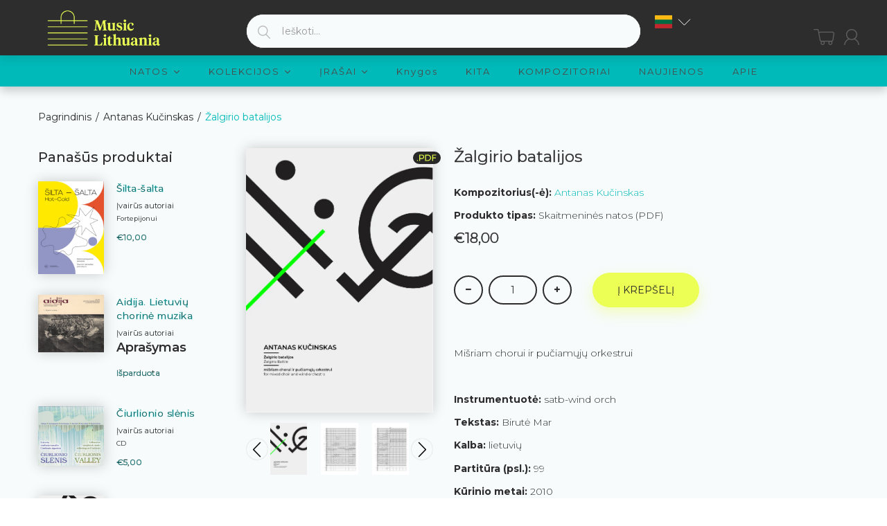

--- FILE ---
content_type: text/html; charset=utf-8
request_url: https://musiclithuania.com/lt/products/zalgirio-batalijos
body_size: 60807
content:


<!doctype html>
<!--[if (gt IE 9)|!(IE)]><!--><html lang="en" class="js"> <!--<![endif]-->
<head>
	<script id="pandectes-rules">   /* PANDECTES-GDPR: DO NOT MODIFY AUTO GENERATED CODE OF THIS SCRIPT */      window.PandectesSettings = {"store":{"id":49030004888,"plan":"basic","theme":"[arn] musiclithuania-com #83072 29/09/2021","primaryLocale":"en","adminMode":false,"headless":false,"storefrontRootDomain":"","checkoutRootDomain":"","storefrontAccessToken":""},"tsPublished":1722856792,"declaration":{"showPurpose":false,"showProvider":false,"declIntroText":"","showDateGenerated":true},"language":{"languageMode":"Single","fallbackLanguage":"en","languageDetection":"browser","languagesSupported":[]},"texts":{"managed":{"headerText":{"en":"We respect your privacy"},"consentText":{"en":"This website uses cookies to ensure you get the best experience."},"dismissButtonText":{"en":"Ok"},"linkText":{"en":"Learn more"},"imprintText":{"en":"Imprint"},"preferencesButtonText":{"en":"Preferences"},"allowButtonText":{"en":"Accept"},"denyButtonText":{"en":"Decline"},"leaveSiteButtonText":{"en":"Leave this site"},"cookiePolicyText":{"en":"Cookie policy"},"preferencesPopupTitleText":{"en":"Manage consent preferences"},"preferencesPopupIntroText":{"en":"When you visit any web site, it may store or retrieve information on your browser, mostly in the form of cookies. This information might be about you, your preferences or your device and is mostly used to make the site work as you expect it to. The information does not usually directly identify you, but it can give you a more personalized web experience."},"preferencesPopupCloseButtonText":{"en":"Close"},"preferencesPopupAcceptAllButtonText":{"en":"Accept all"},"preferencesPopupRejectAllButtonText":{"en":"Reject all"},"preferencesPopupSaveButtonText":{"en":"Save preferences & exit"},"accessSectionTitleText":{"en":"Data Portability"},"accessSectionParagraphText":{"en":"You have the right to be able to access your personal data at any time. This includes your account information, your order records as well as any GDPR related requests you have made so far. You have the right to request a full report of your data."},"rectificationSectionTitleText":{"en":"Data Rectification"},"rectificationSectionParagraphText":{"en":"You have the right to request your data to be updated whenever you think it is appropriate."},"erasureSectionTitleText":{"en":"Right to be Forgotten"},"erasureSectionParagraphText":{"en":"Use this option if you want to remove your personal and other data from our store. Keep in mind that this process will delete your account, so you will no longer be able to access or use it anymore."},"declIntroText":{"en":"We use cookies to optimize website functionality, analyze the performance, and provide personalized experience to you. Some cookies are essential to make the website operate and function correctly. Those cookies cannot be disabled. In this window you can manage your preference of cookies."}},"categories":{"strictlyNecessaryCookiesTitleText":{"en":"Strictly necessary cookies"},"functionalityCookiesTitleText":{"en":"Functionality cookies"},"performanceCookiesTitleText":{"en":"Performance cookies"},"targetingCookiesTitleText":{"en":"Targeting cookies"},"unclassifiedCookiesTitleText":{"en":"Unclassified cookies"},"strictlyNecessaryCookiesDescriptionText":{"en":"These cookies are essential in order to enable you to move around the website and use its features, such as accessing secure areas of the website. Without these cookies services you have asked for, like shopping baskets or e-billing, cannot be provided."},"functionalityCookiesDescriptionText":{"en":"These cookies allow the website to remember choices you make (such as your user name, language or the region you are in) and provide enhanced, more personal features. For instance, a website may be able to provide you with local weather reports or traffic news by storing in a cookie the region in which you are currently located. These cookies can also be used to remember changes you have made to text size, fonts and other parts of web pages that you can customise. They may also be used to provide services you have asked for such as watching a video or commenting on a blog. The information these cookies collect may be anonymised and they cannot track your browsing activity on other websites."},"performanceCookiesDescriptionText":{"en":"These cookies collect information about how visitors use a website, for instance which pages visitors go to most often, and if they get error messages from web pages. These cookies don’t collect information that identifies a visitor. All information these cookies collect is aggregated and therefore anonymous. It is only used to improve how a website works."},"targetingCookiesDescriptionText":{"en":"These cookies are used to deliver adverts more relevant to you and your interests They are also used to limit the number of times you see an advertisement as well as help measure the effectiveness of the advertising campaign. They are usually placed by advertising networks with the website operator’s permission. They remember that you have visited a website and this information is shared with other organisations such as advertisers. Quite often targeting or advertising cookies will be linked to site functionality provided by the other organisation."},"unclassifiedCookiesDescriptionText":{"en":"Unclassified cookies are cookies that we are in the process of classifying, together with the providers of individual cookies."}},"auto":{"declName":{"en":"Name"},"declPath":{"en":"Path"},"declType":{"en":"Type"},"declDomain":{"en":"Domain"},"declPurpose":{"en":"Purpose"},"declProvider":{"en":"Provider"},"declRetention":{"en":"Retention"},"declFirstParty":{"en":"First-party"},"declThirdParty":{"en":"Third-party"},"declSeconds":{"en":"seconds"},"declMinutes":{"en":"minutes"},"declHours":{"en":"hours"},"declDays":{"en":"days"},"declMonths":{"en":"months"},"declYears":{"en":"years"},"declSession":{"en":"Session"},"cookiesDetailsText":{"en":"Cookies details"},"preferencesPopupAlwaysAllowedText":{"en":"Always allowed"},"submitButton":{"en":"Submit"},"submittingButton":{"en":"Submitting..."},"cancelButton":{"en":"Cancel"},"guestsSupportInfoText":{"en":"Please login with your customer account to further proceed."},"guestsSupportEmailPlaceholder":{"en":"E-mail address"},"guestsSupportEmailValidationError":{"en":"Email is not valid"},"guestsSupportEmailSuccessTitle":{"en":"Thank you for your request"},"guestsSupportEmailFailureTitle":{"en":"A problem occurred"},"guestsSupportEmailSuccessMessage":{"en":"If you are registered as a customer of this store, you will soon receive an email with instructions on how to proceed."},"guestsSupportEmailFailureMessage":{"en":"Your request was not submitted. Please try again and if problem persists, contact store owner for assistance."},"confirmationSuccessTitle":{"en":"Your request is verified"},"confirmationFailureTitle":{"en":"A problem occurred"},"confirmationSuccessMessage":{"en":"We will soon get back to you as to your request."},"confirmationFailureMessage":{"en":"Your request was not verified. Please try again and if problem persists, contact store owner for assistance"},"consentSectionTitleText":{"en":"Your cookie consent"},"consentSectionNoConsentText":{"en":"You have not consented to the cookies policy of this website."},"consentSectionConsentedText":{"en":"You consented to the cookies policy of this website on"},"consentStatus":{"en":"Consent preference"},"consentDate":{"en":"Consent date"},"consentId":{"en":"Consent ID"},"consentSectionChangeConsentActionText":{"en":"Change consent preference"},"accessSectionGDPRRequestsActionText":{"en":"Data subject requests"},"accessSectionAccountInfoActionText":{"en":"Personal data"},"accessSectionOrdersRecordsActionText":{"en":"Orders"},"accessSectionDownloadReportActionText":{"en":"Request export"},"rectificationCommentPlaceholder":{"en":"Describe what you want to be updated"},"rectificationCommentValidationError":{"en":"Comment is required"},"rectificationSectionEditAccountActionText":{"en":"Request an update"},"erasureSectionRequestDeletionActionText":{"en":"Request personal data deletion"}}},"library":{"previewMode":false,"fadeInTimeout":0,"defaultBlocked":7,"showLink":true,"showImprintLink":false,"enabled":true,"cookie":{"name":"_pandectes_gdpr","expiryDays":365,"secure":true,"domain":""},"dismissOnScroll":false,"dismissOnWindowClick":false,"dismissOnTimeout":false,"palette":{"popup":{"background":"#2D2D2D","backgroundForCalculations":{"a":1,"b":45,"g":45,"r":45},"text":"#FFFFFF"},"button":{"background":"#EBFF54","backgroundForCalculations":{"a":1,"b":84,"g":255,"r":235},"text":"#000000","textForCalculation":{"a":1,"b":0,"g":0,"r":0},"border":"transparent"}},"content":{"href":"https://music-lithuania.myshopify.com/policies/privacy-policy","imprintHref":"/","close":"&#10005;","target":"_blank","logo":"<img class=\"cc-banner-logo\" height=\"40\" width=\"40\" src=\"https://cdn.shopify.com/s/files/1/0490/3000/4888/t/2/assets/gdpr-banner-logo.png?v=1607442526\" alt=\"Music Lithuania\" />"},"window":"<div role=\"dialog\" aria-live=\"polite\" aria-label=\"cookieconsent\" aria-describedby=\"cookieconsent:desc\" id=\"cookie-consent-dialogBox\" class=\"cc-window-wrapper cc-bottom-wrapper\"><div class=\"pd-cookie-banner-window cc-window {{classes}}\"><!--googleoff: all-->{{children}}<!--googleon: all--></div></div>","compliance":{"opt-both":"<div class=\"cc-compliance cc-highlight\">{{deny}}{{allow}}</div>"},"type":"opt-both","layouts":{"basic":"{{logo}}{{messagelink}}{{compliance}}"},"position":"bottom","theme":"edgeless","revokable":false,"animateRevokable":false,"revokableReset":false,"revokableLogoUrl":"","revokablePlacement":"bottom-left","revokableMarginHorizontal":15,"revokableMarginVertical":15,"static":false,"autoAttach":true,"hasTransition":true,"blacklistPage":[""]},"geolocation":{"auOnly":false,"brOnly":false,"caOnly":false,"chOnly":false,"euOnly":false,"jpOnly":false,"nzOnly":false,"thOnly":false,"zaOnly":false,"canadaOnly":false,"globalVisibility":true},"dsr":{"guestsSupport":false,"accessSectionDownloadReportAuto":false},"banner":{"resetTs":1607441773,"extraCss":"        .cc-banner-logo {max-width: 24em!important;}    @media(min-width: 768px) {.cc-window.cc-floating{max-width: 24em!important;width: 24em!important;}}    .cc-message, .pd-cookie-banner-window .cc-header, .cc-logo {text-align: left}    .cc-window-wrapper{z-index: 16777100;}    .cc-window{z-index: 16777100;font-family: inherit;}    .pd-cookie-banner-window .cc-header{font-family: inherit;}    .pd-cp-ui{font-family: inherit; background-color: #2D2D2D;color:#FFFFFF;}    button.pd-cp-btn, a.pd-cp-btn{background-color:#EBFF54;color:#000000!important;}    input + .pd-cp-preferences-slider{background-color: rgba(255, 255, 255, 0.3)}    .pd-cp-scrolling-section::-webkit-scrollbar{background-color: rgba(255, 255, 255, 0.3)}    input:checked + .pd-cp-preferences-slider{background-color: rgba(255, 255, 255, 1)}    .pd-cp-scrolling-section::-webkit-scrollbar-thumb {background-color: rgba(255, 255, 255, 1)}    .pd-cp-ui-close{color:#FFFFFF;}    .pd-cp-preferences-slider:before{background-color: #2D2D2D}    .pd-cp-title:before {border-color: #FFFFFF!important}    .pd-cp-preferences-slider{background-color:#FFFFFF}    .pd-cp-toggle{color:#FFFFFF!important}    @media(max-width:699px) {.pd-cp-ui-close-top svg {fill: #FFFFFF}}    .pd-cp-toggle:hover,.pd-cp-toggle:visited,.pd-cp-toggle:active{color:#FFFFFF!important}    .pd-cookie-banner-window {}  ","customJavascript":null,"showPoweredBy":false,"revokableTrigger":false,"hybridStrict":false,"cookiesBlockedByDefault":"7","isActive":true,"implicitSavePreferences":false,"cookieIcon":false,"blockBots":false,"showCookiesDetails":false,"hasTransition":true,"blockingPage":false,"showOnlyLandingPage":false,"leaveSiteUrl":"https://www.google.com","linkRespectStoreLang":false},"cookies":{"0":[{"name":"secure_customer_sig","type":"http","domain":"musiclithuania.com","path":"/","provider":"Shopify","firstParty":true,"retention":"1 year(s)","expires":1,"unit":"declYears","purpose":{"en":"Used in connection with customer login."}},{"name":"_cmp_a","type":"http","domain":".musiclithuania.com","path":"/","provider":"Shopify","firstParty":true,"retention":"1 year(s)","expires":1,"unit":"declYears","purpose":{"en":"Used for managing customer privacy settings."}},{"name":"keep_alive","type":"http","domain":"musiclithuania.com","path":"/","provider":"Shopify","firstParty":true,"retention":"30 minute(s)","expires":30,"unit":"declMinutes","purpose":{"en":"Used in connection with buyer localization."}},{"name":"localization","type":"http","domain":"musiclithuania.com","path":"/","provider":"Shopify","firstParty":true,"retention":"1 year(s)","expires":1,"unit":"declYears","purpose":{"en":"Shopify store localization"}},{"name":"cart","type":"http","domain":"musiclithuania.com","path":"/","provider":"Shopify","firstParty":true,"retention":"1 month(s)","expires":1,"unit":"declMonths","purpose":{"en":"Necessary for the shopping cart functionality on the website."}},{"name":"cart_currency","type":"http","domain":"musiclithuania.com","path":"/","provider":"Shopify","firstParty":true,"retention":"1 month(s)","expires":1,"unit":"declMonths","purpose":{"en":"The cookie is necessary for the secure checkout and payment function on the website. This function is provided by shopify.com."}},{"name":"_pandectes_gdpr","type":"http","domain":".musiclithuania.com","path":"/","provider":"Pandectes","firstParty":true,"retention":"1 year(s)","expires":1,"unit":"declYears","purpose":{"en":"Used for the functionality of the cookies consent banner."}},{"name":"_tracking_consent","type":"http","domain":".musiclithuania.com","path":"/","provider":"Shopify","firstParty":true,"retention":"1 year(s)","expires":1,"unit":"declYears","purpose":{"en":"Tracking preferences."}},{"name":"cart_ts","type":"http","domain":"musiclithuania.com","path":"/","provider":"Shopify","firstParty":true,"retention":"1 month(s)","expires":1,"unit":"declMonths","purpose":{"en":"Used in connection with checkout."}},{"name":"cart_sig","type":"http","domain":"musiclithuania.com","path":"/","provider":"Shopify","firstParty":true,"retention":"1 month(s)","expires":1,"unit":"declMonths","purpose":{"en":"Shopify analytics."}},{"name":"wpm-test-cookie","type":"http","domain":"com","path":"/","provider":"Shopify","firstParty":false,"retention":"Session","expires":1,"unit":"declSeconds","purpose":{"en":"Used to ensure our systems are working correctly."}},{"name":"wpm-test-cookie","type":"http","domain":"musiclithuania.com","path":"/","provider":"Shopify","firstParty":true,"retention":"Session","expires":1,"unit":"declSeconds","purpose":{"en":"Used to ensure our systems are working correctly."}},{"name":"_shopify_essential","type":"http","domain":"musiclithuania.com","path":"/","provider":"Shopify","firstParty":true,"retention":"1 year(s)","expires":1,"unit":"declYears","purpose":{"en":"Used on the accounts page."}}],"1":[{"name":"_hjSessionUser_1867797","type":"http","domain":".musiclithuania.com","path":"/","provider":"Hotjar","firstParty":true,"retention":"1 year(s)","expires":1,"unit":"declYears","purpose":{"en":""}},{"name":"_hjSession_1867797","type":"http","domain":".musiclithuania.com","path":"/","provider":"Hotjar","firstParty":true,"retention":"30 minute(s)","expires":30,"unit":"declMinutes","purpose":{"en":""}}],"2":[{"name":"_shopify_y","type":"http","domain":".musiclithuania.com","path":"/","provider":"Shopify","firstParty":true,"retention":"1 year(s)","expires":1,"unit":"declYears","purpose":{"en":"Shopify analytics."}},{"name":"_orig_referrer","type":"http","domain":".musiclithuania.com","path":"/","provider":"Shopify","firstParty":true,"retention":"2 ","expires":2,"unit":"declSession","purpose":{"en":"Tracks landing pages."}},{"name":"_gat","type":"http","domain":".musiclithuania.com","path":"/","provider":"Google","firstParty":true,"retention":"1 minute(s)","expires":1,"unit":"declMinutes","purpose":{"en":"Cookie is placed by Google Analytics to filter requests from bots."}},{"name":"_gid","type":"http","domain":".musiclithuania.com","path":"/","provider":"Google","firstParty":true,"retention":"1 day(s)","expires":1,"unit":"declDays","purpose":{"en":"Cookie is placed by Google Analytics to count and track pageviews."}},{"name":"_landing_page","type":"http","domain":".musiclithuania.com","path":"/","provider":"Shopify","firstParty":true,"retention":"2 ","expires":2,"unit":"declSession","purpose":{"en":"Tracks landing pages."}},{"name":"_shopify_s","type":"http","domain":".musiclithuania.com","path":"/","provider":"Shopify","firstParty":true,"retention":"30 minute(s)","expires":30,"unit":"declMinutes","purpose":{"en":"Shopify analytics."}},{"name":"_shopify_sa_t","type":"http","domain":".musiclithuania.com","path":"/","provider":"Shopify","firstParty":true,"retention":"30 minute(s)","expires":30,"unit":"declMinutes","purpose":{"en":"Shopify analytics relating to marketing & referrals."}},{"name":"_shopify_sa_p","type":"http","domain":".musiclithuania.com","path":"/","provider":"Shopify","firstParty":true,"retention":"30 minute(s)","expires":30,"unit":"declMinutes","purpose":{"en":"Shopify analytics relating to marketing & referrals."}},{"name":"_ga","type":"http","domain":".musiclithuania.com","path":"/","provider":"Google","firstParty":true,"retention":"1 year(s)","expires":1,"unit":"declYears","purpose":{"en":"Cookie is set by Google Analytics with unknown functionality"}},{"name":"_shopify_s","type":"http","domain":"com","path":"/","provider":"Shopify","firstParty":false,"retention":"Session","expires":1,"unit":"declSeconds","purpose":{"en":"Shopify analytics."}},{"name":"_boomr_clss","type":"html_local","domain":"https://musiclithuania.com","path":"/","provider":"Shopify","firstParty":true,"retention":"Persistent","expires":1,"unit":"declYears","purpose":{"en":"Used to monitor and optimize the performance of Shopify stores."}},{"name":"_ga_LJL0PPTCNW","type":"http","domain":".musiclithuania.com","path":"/","provider":"Google","firstParty":true,"retention":"1 year(s)","expires":1,"unit":"declYears","purpose":{"en":""}}],"4":[],"8":[{"name":"currency","type":"http","domain":".musiclithuania.com","path":"/","provider":"Unknown","firstParty":true,"retention":"1 year(s)","expires":1,"unit":"declYears","purpose":{"en":""}},{"name":"History.store","type":"html_session","domain":"https://musiclithuania.com","path":"/","provider":"Unknown","firstParty":true,"retention":"Session","expires":1,"unit":"declYears","purpose":{"en":""}},{"name":"mycookie","type":"http","domain":"musiclithuania.com","path":"/collections","provider":"Unknown","firstParty":true,"retention":"Session","expires":-55,"unit":"declYears","purpose":{"en":""}},{"name":"__cflb","type":"http","domain":"api2.hcaptcha.com","path":"/","provider":"Unknown","firstParty":false,"retention":"30 minute(s)","expires":30,"unit":"declMinutes","purpose":{"en":""}},{"name":"modernizr","type":"html_local","domain":"https://musiclithuania.com","path":"/","provider":"Unknown","firstParty":true,"retention":"Persistent","expires":1,"unit":"declYears","purpose":{"en":""}},{"name":"_hjLocalStorageTest","type":"html_local","domain":"https://musiclithuania.com","path":"/","provider":"Unknown","firstParty":true,"retention":"Persistent","expires":1,"unit":"declYears","purpose":{"en":""}},{"name":"local-storage-test","type":"html_local","domain":"https://musiclithuania.com","path":"/","provider":"Unknown","firstParty":true,"retention":"Persistent","expires":1,"unit":"declYears","purpose":{"en":""}},{"name":"TEST","type":"html_session","domain":"https://musiclithuania.com","path":"/","provider":"Unknown","firstParty":true,"retention":"Session","expires":1,"unit":"declYears","purpose":{"en":""}},{"name":"modernizr","type":"html_session","domain":"https://musiclithuania.com","path":"/","provider":"Unknown","firstParty":true,"retention":"Session","expires":1,"unit":"declYears","purpose":{"en":""}},{"name":"_hjSessionStorageTest","type":"html_session","domain":"https://musiclithuania.com","path":"/","provider":"Unknown","firstParty":true,"retention":"Session","expires":1,"unit":"declYears","purpose":{"en":""}},{"name":"session-storage-test","type":"html_session","domain":"https://musiclithuania.com","path":"/","provider":"Unknown","firstParty":true,"retention":"Session","expires":1,"unit":"declYears","purpose":{"en":""}}]},"blocker":{"isActive":false,"googleConsentMode":{"id":"","analyticsId":"","adwordsId":"","isActive":false,"adStorageCategory":4,"analyticsStorageCategory":2,"personalizationStorageCategory":1,"functionalityStorageCategory":1,"customEvent":false,"securityStorageCategory":0,"redactData":false,"urlPassthrough":false,"dataLayerProperty":"dataLayer","waitForUpdate":0,"useNativeChannel":false},"facebookPixel":{"id":"","isActive":false,"ldu":false},"rakuten":{"isActive":false,"cmp":false,"ccpa":false},"klaviyoIsActive":false,"gpcIsActive":false,"defaultBlocked":7,"patterns":{"whiteList":[],"blackList":{"1":[],"2":[],"4":[],"8":[]},"iframesWhiteList":[],"iframesBlackList":{"1":[],"2":[],"4":[],"8":[]},"beaconsWhiteList":[],"beaconsBlackList":{"1":[],"2":[],"4":[],"8":[]}}}}      !function(){"use strict";window.PandectesRules=window.PandectesRules||{},window.PandectesRules.manualBlacklist={1:[],2:[],4:[]},window.PandectesRules.blacklistedIFrames={1:[],2:[],4:[]},window.PandectesRules.blacklistedCss={1:[],2:[],4:[]},window.PandectesRules.blacklistedBeacons={1:[],2:[],4:[]};var e="javascript/blocked";function t(e){return new RegExp(e.replace(/[/\\.+?$()]/g,"\\$&").replace("*","(.*)"))}var n=function(e){var t=arguments.length>1&&void 0!==arguments[1]?arguments[1]:"log";new URLSearchParams(window.location.search).get("log")&&console[t]("PandectesRules: ".concat(e))};function a(e){var t=document.createElement("script");t.async=!0,t.src=e,document.head.appendChild(t)}function r(e,t){var n=Object.keys(e);if(Object.getOwnPropertySymbols){var a=Object.getOwnPropertySymbols(e);t&&(a=a.filter((function(t){return Object.getOwnPropertyDescriptor(e,t).enumerable}))),n.push.apply(n,a)}return n}function o(e){for(var t=1;t<arguments.length;t++){var n=null!=arguments[t]?arguments[t]:{};t%2?r(Object(n),!0).forEach((function(t){c(e,t,n[t])})):Object.getOwnPropertyDescriptors?Object.defineProperties(e,Object.getOwnPropertyDescriptors(n)):r(Object(n)).forEach((function(t){Object.defineProperty(e,t,Object.getOwnPropertyDescriptor(n,t))}))}return e}function i(e){var t=function(e,t){if("object"!=typeof e||!e)return e;var n=e[Symbol.toPrimitive];if(void 0!==n){var a=n.call(e,t||"default");if("object"!=typeof a)return a;throw new TypeError("@@toPrimitive must return a primitive value.")}return("string"===t?String:Number)(e)}(e,"string");return"symbol"==typeof t?t:t+""}function c(e,t,n){return(t=i(t))in e?Object.defineProperty(e,t,{value:n,enumerable:!0,configurable:!0,writable:!0}):e[t]=n,e}function s(e,t){return function(e){if(Array.isArray(e))return e}(e)||function(e,t){var n=null==e?null:"undefined"!=typeof Symbol&&e[Symbol.iterator]||e["@@iterator"];if(null!=n){var a,r,o,i,c=[],s=!0,l=!1;try{if(o=(n=n.call(e)).next,0===t){if(Object(n)!==n)return;s=!1}else for(;!(s=(a=o.call(n)).done)&&(c.push(a.value),c.length!==t);s=!0);}catch(e){l=!0,r=e}finally{try{if(!s&&null!=n.return&&(i=n.return(),Object(i)!==i))return}finally{if(l)throw r}}return c}}(e,t)||d(e,t)||function(){throw new TypeError("Invalid attempt to destructure non-iterable instance.\nIn order to be iterable, non-array objects must have a [Symbol.iterator]() method.")}()}function l(e){return function(e){if(Array.isArray(e))return u(e)}(e)||function(e){if("undefined"!=typeof Symbol&&null!=e[Symbol.iterator]||null!=e["@@iterator"])return Array.from(e)}(e)||d(e)||function(){throw new TypeError("Invalid attempt to spread non-iterable instance.\nIn order to be iterable, non-array objects must have a [Symbol.iterator]() method.")}()}function d(e,t){if(e){if("string"==typeof e)return u(e,t);var n=Object.prototype.toString.call(e).slice(8,-1);return"Object"===n&&e.constructor&&(n=e.constructor.name),"Map"===n||"Set"===n?Array.from(e):"Arguments"===n||/^(?:Ui|I)nt(?:8|16|32)(?:Clamped)?Array$/.test(n)?u(e,t):void 0}}function u(e,t){(null==t||t>e.length)&&(t=e.length);for(var n=0,a=new Array(t);n<t;n++)a[n]=e[n];return a}var f=window.PandectesRulesSettings||window.PandectesSettings,g=!(void 0===window.dataLayer||!Array.isArray(window.dataLayer)||!window.dataLayer.some((function(e){return"pandectes_full_scan"===e.event}))),p=function(){var e,t=arguments.length>0&&void 0!==arguments[0]?arguments[0]:"_pandectes_gdpr",n=("; "+document.cookie).split("; "+t+"=");if(n.length<2)e={};else{var a=n.pop().split(";");e=window.atob(a.shift())}var r=function(e){try{return JSON.parse(e)}catch(e){return!1}}(e);return!1!==r?r:e}(),y=f.banner.isActive,h=f.blocker,v=h.defaultBlocked,w=h.patterns,m=p&&null!==p.preferences&&void 0!==p.preferences?p.preferences:null,b=g?0:y?null===m?v:m:0,k={1:!(1&b),2:!(2&b),4:!(4&b)},_=w.blackList,S=w.whiteList,L=w.iframesBlackList,C=w.iframesWhiteList,A=w.beaconsBlackList,P=w.beaconsWhiteList,O={blackList:[],whiteList:[],iframesBlackList:{1:[],2:[],4:[],8:[]},iframesWhiteList:[],beaconsBlackList:{1:[],2:[],4:[],8:[]},beaconsWhiteList:[]};[1,2,4].map((function(e){var n;k[e]||((n=O.blackList).push.apply(n,l(_[e].length?_[e].map(t):[])),O.iframesBlackList[e]=L[e].length?L[e].map(t):[],O.beaconsBlackList[e]=A[e].length?A[e].map(t):[])})),O.whiteList=S.length?S.map(t):[],O.iframesWhiteList=C.length?C.map(t):[],O.beaconsWhiteList=P.length?P.map(t):[];var E={scripts:[],iframes:{1:[],2:[],4:[]},beacons:{1:[],2:[],4:[]},css:{1:[],2:[],4:[]}},B=function(t,n){return t&&(!n||n!==e)&&(!O.blackList||O.blackList.some((function(e){return e.test(t)})))&&(!O.whiteList||O.whiteList.every((function(e){return!e.test(t)})))},I=function(e,t){var n=O.iframesBlackList[t],a=O.iframesWhiteList;return e&&(!n||n.some((function(t){return t.test(e)})))&&(!a||a.every((function(t){return!t.test(e)})))},j=function(e,t){var n=O.beaconsBlackList[t],a=O.beaconsWhiteList;return e&&(!n||n.some((function(t){return t.test(e)})))&&(!a||a.every((function(t){return!t.test(e)})))},R=new MutationObserver((function(e){for(var t=0;t<e.length;t++)for(var n=e[t].addedNodes,a=0;a<n.length;a++){var r=n[a],o=r.dataset&&r.dataset.cookiecategory;if(1===r.nodeType&&"LINK"===r.tagName){var i=r.dataset&&r.dataset.href;if(i&&o)switch(o){case"functionality":case"C0001":E.css[1].push(i);break;case"performance":case"C0002":E.css[2].push(i);break;case"targeting":case"C0003":E.css[4].push(i)}}}})),T=new MutationObserver((function(t){for(var a=0;a<t.length;a++)for(var r=t[a].addedNodes,o=function(){var t=r[i],a=t.src||t.dataset&&t.dataset.src,o=t.dataset&&t.dataset.cookiecategory;if(1===t.nodeType&&"IFRAME"===t.tagName){if(a){var c=!1;I(a,1)||"functionality"===o||"C0001"===o?(c=!0,E.iframes[1].push(a)):I(a,2)||"performance"===o||"C0002"===o?(c=!0,E.iframes[2].push(a)):(I(a,4)||"targeting"===o||"C0003"===o)&&(c=!0,E.iframes[4].push(a)),c&&(t.removeAttribute("src"),t.setAttribute("data-src",a))}}else if(1===t.nodeType&&"IMG"===t.tagName){if(a){var s=!1;j(a,1)?(s=!0,E.beacons[1].push(a)):j(a,2)?(s=!0,E.beacons[2].push(a)):j(a,4)&&(s=!0,E.beacons[4].push(a)),s&&(t.removeAttribute("src"),t.setAttribute("data-src",a))}}else if(1===t.nodeType&&"SCRIPT"===t.tagName){var l=t.type,d=!1;if(B(a,l)?(n("rule blocked: ".concat(a)),d=!0):a&&o?n("manually blocked @ ".concat(o,": ").concat(a)):o&&n("manually blocked @ ".concat(o,": inline code")),d){E.scripts.push([t,l]),t.type=e;t.addEventListener("beforescriptexecute",(function n(a){t.getAttribute("type")===e&&a.preventDefault(),t.removeEventListener("beforescriptexecute",n)})),t.parentElement&&t.parentElement.removeChild(t)}}},i=0;i<r.length;i++)o()})),D=document.createElement,N={src:Object.getOwnPropertyDescriptor(HTMLScriptElement.prototype,"src"),type:Object.getOwnPropertyDescriptor(HTMLScriptElement.prototype,"type")};window.PandectesRules.unblockCss=function(e){var t=E.css[e]||[];t.length&&n("Unblocking CSS for ".concat(e)),t.forEach((function(e){var t=document.querySelector('link[data-href^="'.concat(e,'"]'));t.removeAttribute("data-href"),t.href=e})),E.css[e]=[]},window.PandectesRules.unblockIFrames=function(e){var t=E.iframes[e]||[];t.length&&n("Unblocking IFrames for ".concat(e)),O.iframesBlackList[e]=[],t.forEach((function(e){var t=document.querySelector('iframe[data-src^="'.concat(e,'"]'));t.removeAttribute("data-src"),t.src=e})),E.iframes[e]=[]},window.PandectesRules.unblockBeacons=function(e){var t=E.beacons[e]||[];t.length&&n("Unblocking Beacons for ".concat(e)),O.beaconsBlackList[e]=[],t.forEach((function(e){var t=document.querySelector('img[data-src^="'.concat(e,'"]'));t.removeAttribute("data-src"),t.src=e})),E.beacons[e]=[]},window.PandectesRules.unblockInlineScripts=function(e){var t=1===e?"functionality":2===e?"performance":"targeting",a=document.querySelectorAll('script[type="javascript/blocked"][data-cookiecategory="'.concat(t,'"]'));n("unblockInlineScripts: ".concat(a.length," in ").concat(t)),a.forEach((function(e){var t=document.createElement("script");t.type="text/javascript",e.hasAttribute("src")?t.src=e.getAttribute("src"):t.textContent=e.textContent,document.head.appendChild(t),e.parentNode.removeChild(e)}))},window.PandectesRules.unblockInlineCss=function(e){var t=1===e?"functionality":2===e?"performance":"targeting",a=document.querySelectorAll('link[data-cookiecategory="'.concat(t,'"]'));n("unblockInlineCss: ".concat(a.length," in ").concat(t)),a.forEach((function(e){e.href=e.getAttribute("data-href")}))},window.PandectesRules.unblock=function(e){e.length<1?(O.blackList=[],O.whiteList=[],O.iframesBlackList=[],O.iframesWhiteList=[]):(O.blackList&&(O.blackList=O.blackList.filter((function(t){return e.every((function(e){return"string"==typeof e?!t.test(e):e instanceof RegExp?t.toString()!==e.toString():void 0}))}))),O.whiteList&&(O.whiteList=[].concat(l(O.whiteList),l(e.map((function(e){if("string"==typeof e){var n=".*"+t(e)+".*";if(O.whiteList.every((function(e){return e.toString()!==n.toString()})))return new RegExp(n)}else if(e instanceof RegExp&&O.whiteList.every((function(t){return t.toString()!==e.toString()})))return e;return null})).filter(Boolean)))));var a=0;l(E.scripts).forEach((function(e,t){var n=s(e,2),r=n[0],o=n[1];if(function(e){var t=e.getAttribute("src");return O.blackList&&O.blackList.every((function(e){return!e.test(t)}))||O.whiteList&&O.whiteList.some((function(e){return e.test(t)}))}(r)){for(var i=document.createElement("script"),c=0;c<r.attributes.length;c++){var l=r.attributes[c];"src"!==l.name&&"type"!==l.name&&i.setAttribute(l.name,r.attributes[c].value)}i.setAttribute("src",r.src),i.setAttribute("type",o||"application/javascript"),document.head.appendChild(i),E.scripts.splice(t-a,1),a++}})),0==O.blackList.length&&0===O.iframesBlackList[1].length&&0===O.iframesBlackList[2].length&&0===O.iframesBlackList[4].length&&0===O.beaconsBlackList[1].length&&0===O.beaconsBlackList[2].length&&0===O.beaconsBlackList[4].length&&(n("Disconnecting observers"),T.disconnect(),R.disconnect())};var x=f.store,M=x.adminMode,U=x.headless,z=x.storefrontRootDomain,F=x.checkoutRootDomain,W=x.storefrontAccessToken,H=f.banner.isActive,q=f.blocker.defaultBlocked;H&&function(e){if(window.Shopify&&window.Shopify.customerPrivacy)e();else{var t=null;window.Shopify&&window.Shopify.loadFeatures&&window.Shopify.trackingConsent?e():t=setInterval((function(){window.Shopify&&window.Shopify.loadFeatures&&(clearInterval(t),window.Shopify.loadFeatures([{name:"consent-tracking-api",version:"0.1"}],(function(t){t?n("Shopify.customerPrivacy API - failed to load"):(n("shouldShowBanner() -> ".concat(window.Shopify.trackingConsent.shouldShowBanner()," | saleOfDataRegion() -> ").concat(window.Shopify.trackingConsent.saleOfDataRegion())),e())})))}),10)}}((function(){!function(){var e=window.Shopify.trackingConsent;if(!1!==e.shouldShowBanner()||null!==m||7!==q)try{var t=M&&!(window.Shopify&&window.Shopify.AdminBarInjector),a={preferences:!(1&b)||g||t,analytics:!(2&b)||g||t,marketing:!(4&b)||g||t};U&&(a.headlessStorefront=!0,a.storefrontRootDomain=null!=z&&z.length?z:window.location.hostname,a.checkoutRootDomain=null!=F&&F.length?F:"checkout.".concat(window.location.hostname),a.storefrontAccessToken=null!=W&&W.length?W:""),e.firstPartyMarketingAllowed()===a.marketing&&e.analyticsProcessingAllowed()===a.analytics&&e.preferencesProcessingAllowed()===a.preferences||e.setTrackingConsent(a,(function(e){e&&e.error?n("Shopify.customerPrivacy API - failed to setTrackingConsent"):n("setTrackingConsent(".concat(JSON.stringify(a),")"))}))}catch(e){n("Shopify.customerPrivacy API - exception")}}(),function(){if(U){var e=window.Shopify.trackingConsent,t=e.currentVisitorConsent();if(navigator.globalPrivacyControl&&""===t.sale_of_data){var a={sale_of_data:!1,headlessStorefront:!0};a.storefrontRootDomain=null!=z&&z.length?z:window.location.hostname,a.checkoutRootDomain=null!=F&&F.length?F:"checkout.".concat(window.location.hostname),a.storefrontAccessToken=null!=W&&W.length?W:"",e.setTrackingConsent(a,(function(e){e&&e.error?n("Shopify.customerPrivacy API - failed to setTrackingConsent({".concat(JSON.stringify(a),")")):n("setTrackingConsent(".concat(JSON.stringify(a),")"))}))}}}()}));var G=["AT","BE","BG","HR","CY","CZ","DK","EE","FI","FR","DE","GR","HU","IE","IT","LV","LT","LU","MT","NL","PL","PT","RO","SK","SI","ES","SE","GB","LI","NO","IS"],J=f.banner,V=J.isActive,K=J.hybridStrict,$=f.geolocation,Y=$.caOnly,Z=void 0!==Y&&Y,Q=$.euOnly,X=void 0!==Q&&Q,ee=$.brOnly,te=void 0!==ee&&ee,ne=$.jpOnly,ae=void 0!==ne&&ne,re=$.thOnly,oe=void 0!==re&&re,ie=$.chOnly,ce=void 0!==ie&&ie,se=$.zaOnly,le=void 0!==se&&se,de=$.canadaOnly,ue=void 0!==de&&de,fe=$.globalVisibility,ge=void 0===fe||fe,pe=f.blocker,ye=pe.defaultBlocked,he=void 0===ye?7:ye,ve=pe.googleConsentMode,we=ve.isActive,me=ve.customEvent,be=ve.id,ke=void 0===be?"":be,_e=ve.analyticsId,Se=void 0===_e?"":_e,Le=ve.adwordsId,Ce=void 0===Le?"":Le,Ae=ve.redactData,Pe=ve.urlPassthrough,Oe=ve.adStorageCategory,Ee=ve.analyticsStorageCategory,Be=ve.functionalityStorageCategory,Ie=ve.personalizationStorageCategory,je=ve.securityStorageCategory,Re=ve.dataLayerProperty,Te=void 0===Re?"dataLayer":Re,De=ve.waitForUpdate,Ne=void 0===De?0:De,xe=ve.useNativeChannel,Me=void 0!==xe&&xe;function Ue(){window[Te].push(arguments)}window[Te]=window[Te]||[];var ze,Fe,We={hasInitialized:!1,useNativeChannel:!1,ads_data_redaction:!1,url_passthrough:!1,data_layer_property:"dataLayer",storage:{ad_storage:"granted",ad_user_data:"granted",ad_personalization:"granted",analytics_storage:"granted",functionality_storage:"granted",personalization_storage:"granted",security_storage:"granted"}};if(V&&we){var He=he&Oe?"denied":"granted",qe=he&Ee?"denied":"granted",Ge=he&Be?"denied":"granted",Je=he&Ie?"denied":"granted",Ve=he&je?"denied":"granted";We.hasInitialized=!0,We.useNativeChannel=Me,We.url_passthrough=Pe,We.ads_data_redaction="denied"===He&&Ae,We.storage.ad_storage=He,We.storage.ad_user_data=He,We.storage.ad_personalization=He,We.storage.analytics_storage=qe,We.storage.functionality_storage=Ge,We.storage.personalization_storage=Je,We.storage.security_storage=Ve,We.data_layer_property=Te||"dataLayer",We.ads_data_redaction&&Ue("set","ads_data_redaction",We.ads_data_redaction),We.url_passthrough&&Ue("set","url_passthrough",We.url_passthrough),function(){!1===Me?console.log("Pandectes: Google Consent Mode (av2)"):console.log("Pandectes: Google Consent Mode (av2nc)");var e=b!==he?{wait_for_update:Ne||500}:Ne?{wait_for_update:Ne}:{};ge&&!K?Ue("consent","default",o(o({},We.storage),e)):(Ue("consent","default",o(o(o({},We.storage),e),{},{region:[].concat(l(X||K?G:[]),l(Z&&!K?["US-CA","US-VA","US-CT","US-UT","US-CO"]:[]),l(te&&!K?["BR"]:[]),l(ae&&!K?["JP"]:[]),l(ue&&!K?["CA"]:[]),l(oe&&!K?["TH"]:[]),l(ce&&!K?["CH"]:[]),l(le&&!K?["ZA"]:[]))})),Ue("consent","default",{ad_storage:"granted",ad_user_data:"granted",ad_personalization:"granted",analytics_storage:"granted",functionality_storage:"granted",personalization_storage:"granted",security_storage:"granted"}));if(null!==m){var t=b&Oe?"denied":"granted",n=b&Ee?"denied":"granted",r=b&Be?"denied":"granted",i=b&Ie?"denied":"granted",c=b&je?"denied":"granted";We.storage.ad_storage=t,We.storage.ad_user_data=t,We.storage.ad_personalization=t,We.storage.analytics_storage=n,We.storage.functionality_storage=r,We.storage.personalization_storage=i,We.storage.security_storage=c,Ue("consent","update",We.storage)}(ke.length||Se.length||Ce.length)&&(window[We.data_layer_property].push({"pandectes.start":(new Date).getTime(),event:"pandectes-rules.min.js"}),(Se.length||Ce.length)&&Ue("js",new Date));var s="https://www.googletagmanager.com";if(ke.length){var d=ke.split(",");window[We.data_layer_property].push({"gtm.start":(new Date).getTime(),event:"gtm.js"});for(var u=0;u<d.length;u++){var f="dataLayer"!==We.data_layer_property?"&l=".concat(We.data_layer_property):"";a("".concat(s,"/gtm.js?id=").concat(d[u].trim()).concat(f))}}if(Se.length)for(var g=Se.split(","),p=0;p<g.length;p++){var y=g[p].trim();y.length&&(a("".concat(s,"/gtag/js?id=").concat(y)),Ue("config",y,{send_page_view:!1}))}if(Ce.length)for(var h=Ce.split(","),v=0;v<h.length;v++){var w=h[v].trim();w.length&&(a("".concat(s,"/gtag/js?id=").concat(w)),Ue("config",w,{allow_enhanced_conversions:!0}))}}()}V&&me&&(Fe=7===(ze=b)?"deny":0===ze?"allow":"mixed",window[Te].push({event:"Pandectes_Consent_Update",pandectes_status:Fe,pandectes_categories:{C0000:"allow",C0001:k[1]?"allow":"deny",C0002:k[2]?"allow":"deny",C0003:k[4]?"allow":"deny"}}));var Ke=f.blocker,$e=Ke.klaviyoIsActive,Ye=Ke.googleConsentMode.adStorageCategory;$e&&window.addEventListener("PandectesEvent_OnConsent",(function(e){var t=e.detail.preferences;if(null!=t){var n=t&Ye?"denied":"granted";void 0!==window.klaviyo&&window.klaviyo.isIdentified()&&window.klaviyo.push(["identify",{ad_personalization:n,ad_user_data:n}])}})),f.banner.revokableTrigger&&window.addEventListener("PandectesEvent_OnInitialize",(function(){document.querySelectorAll('[href*="#reopenBanner"]').forEach((function(e){e.onclick=function(e){e.preventDefault(),window.Pandectes.fn.revokeConsent()}}))})),window.PandectesRules.gcm=We;var Ze=f.banner.isActive,Qe=f.blocker.isActive;n("Prefs: ".concat(b," | Banner: ").concat(Ze?"on":"off"," | Blocker: ").concat(Qe?"on":"off"));var Xe=null===m&&/\/checkouts\//.test(window.location.pathname);0!==b&&!1===g&&Qe&&!Xe&&(n("Blocker will execute"),document.createElement=function(){for(var t=arguments.length,n=new Array(t),a=0;a<t;a++)n[a]=arguments[a];if("script"!==n[0].toLowerCase())return D.bind?D.bind(document).apply(void 0,n):D;var r=D.bind(document).apply(void 0,n);try{Object.defineProperties(r,{src:o(o({},N.src),{},{set:function(t){B(t,r.type)&&N.type.set.call(this,e),N.src.set.call(this,t)}}),type:o(o({},N.type),{},{get:function(){var t=N.type.get.call(this);return t===e||B(this.src,t)?null:t},set:function(t){var n=B(r.src,r.type)?e:t;N.type.set.call(this,n)}})}),r.setAttribute=function(t,n){if("type"===t){var a=B(r.src,r.type)?e:n;N.type.set.call(r,a)}else"src"===t?(B(n,r.type)&&N.type.set.call(r,e),N.src.set.call(r,n)):HTMLScriptElement.prototype.setAttribute.call(r,t,n)}}catch(e){console.warn("Yett: unable to prevent script execution for script src ",r.src,".\n",'A likely cause would be because you are using a third-party browser extension that monkey patches the "document.createElement" function.')}return r},T.observe(document.documentElement,{childList:!0,subtree:!0}),R.observe(document.documentElement,{childList:!0,subtree:!0}))}();
</script>
  <meta name="google-site-verification" content="k47CB0jwU5dmWLlrTcslcHFzznR2l2r-Lk8Yh5B9SoU" />
  
  <link rel="shortcut icon" href="//musiclithuania.com/cdn/shop/t/3/assets/favicon.png?v=79606836776979854781632883578" type="image/png" />
  
  <meta charset="UTF-8">
  <meta http-equiv="Content-Type" content="text/html; charset=utf-8">
  <meta name="viewport" content="width=device-width, initial-scale=1, minimum-scale=1, maximum-scale=1, user-scalable=0" />
  <link rel="canonical" href="https://musiclithuania.com/lt/products/zalgirio-batalijos" />

  <!-- Title and description ================================================== -->
  <title>Žalgirio batalijos – Music Lithuania</title>

  
  <meta name="description" content="Mišriam chorui ir pučiamųjų orkestrui   Instrumentuotė: satb-wind orch Tekstas: Birutė Mar Kalba: lietuvių Partitūra (psl.): 99 Kūrinio metai: 2010 Išleidimo metai: 2018 Leidėjas: Lietuvos muzikos informacijos centras ISMN: 979-0-59990-605-0 Leidinio ID: eLMIC 1439 Šio kūrinio partijas galima tik išsinuomoti. Dėl nuomo">
  

  



  <meta property="og:type" content="product" />
  <meta property="og:title" content="Žalgirio batalijos" />
  
  <meta property="og:image" content="http://musiclithuania.com/cdn/shop/products/cover_1126_grande.png?v=1608573109" />
  <meta property="og:image:secure_url" content="https://musiclithuania.com/cdn/shop/products/cover_1126_grande.png?v=1608573109" />
  
  <meta property="og:image" content="http://musiclithuania.com/cdn/shop/products/preview_1126_3_grande.png?v=1608573111" />
  <meta property="og:image:secure_url" content="https://musiclithuania.com/cdn/shop/products/preview_1126_3_grande.png?v=1608573111" />
  
  <meta property="og:image" content="http://musiclithuania.com/cdn/shop/products/preview_1126_4_grande.png?v=1608573113" />
  <meta property="og:image:secure_url" content="https://musiclithuania.com/cdn/shop/products/preview_1126_4_grande.png?v=1608573113" />
  
  <meta property="og:image" content="http://musiclithuania.com/cdn/shop/products/preview_1126_10_grande.png?v=1608573116" />
  <meta property="og:image:secure_url" content="https://musiclithuania.com/cdn/shop/products/preview_1126_10_grande.png?v=1608573116" />
  
  <meta property="og:price:amount" content="18,00" />
  <meta property="og:price:currency" content="EUR" />



<meta property="og:description" content="Mišriam chorui ir pučiamųjų orkestrui   Instrumentuotė: satb-wind orch Tekstas: Birutė Mar Kalba: lietuvių Partitūra (psl.): 99 Kūrinio metai: 2010 Išleidimo metai: 2018 Leidėjas: Lietuvos muzikos informacijos centras ISMN: 979-0-59990-605-0 Leidinio ID: eLMIC 1439 Šio kūrinio partijas galima tik išsinuomoti. Dėl nuomo" />

<meta property="og:url" content="https://musiclithuania.com/lt/products/zalgirio-batalijos" />
<meta property="og:site_name" content="Music Lithuania" />
  

<link href="//musiclithuania.com/cdn/shop/t/3/assets/jquery-ui.css?v=64611646430117989321632883600" rel="stylesheet" type="text/css" media="all" />

<link href="//musiclithuania.com/cdn/shop/t/3/assets/bootstrap.3x.css?v=108945821467277196061632883564" rel="stylesheet" type="text/css" media="all" />
<link href="//musiclithuania.com/cdn/shop/t/3/assets/jquery.owl.carousel.css?v=77657715448469033441632883657" rel="stylesheet" type="text/css" media="all" />

<link href="//musiclithuania.com/cdn/shop/t/3/assets/jquery.plugin.css?v=134156735019444144071768559809" rel="stylesheet" type="text/css" media="all" />

<link href="//musiclithuania.com/cdn/shop/t/3/assets/bc.style.scss.css?v=138377691778006336611699348940" rel="stylesheet" type="text/css" media="all" />
<link href="//musiclithuania.com/cdn/shop/t/3/assets/bc.responsive.scss.css?v=134349641344369725391632883657" rel="stylesheet" type="text/css" media="all" />

  <link href="//fonts.googleapis.com/css?family=Montserrat:300,400,500,600,700" rel='stylesheet' type='text/css'>
<link href="//fonts.googleapis.com/css?family=Montserrat:300,400,500,600,700" rel='stylesheet' type='text/css'>
<link rel="stylesheet" href="//maxcdn.bootstrapcdn.com/font-awesome/4.5.0/css/font-awesome.min.css">
  

<script src="//musiclithuania.com/cdn/shop/t/3/assets/jquery-1.9.1.min.js?v=95800296054546268251632883599" ></script>

<script src="//code.jquery.com/ui/1.9.1/jquery-ui.js"></script>

<script src="//musiclithuania.com/cdn/shop/t/3/assets/bootstrap.3x.min.js?v=133551432925901452781632883564" defer></script>

<script src="//musiclithuania.com/cdn/shop/t/3/assets/jquery.easing.1.3.js?v=183302368868080250061632883604" defer></script>

<script src="//musiclithuania.com/cdn/shop/t/3/assets/modernizr.js?v=27067339535422640531632883623"  async></script>



<script src="//musiclithuania.com/cdn/shop/t/3/assets/cookies.js?v=152021851494072641811632883572"></script>
<script src="//musiclithuania.com/cdn/shop/t/3/assets/jquery.fancybox.min.js?v=145951643271796414991632883606"></script>
<script src="//musiclithuania.com/cdn/shop/t/3/assets/jquery.jgrowl.min.js?v=87227353252943713011632883607" defer></script>
<script src="//musiclithuania.com/cdn/shop/t/3/assets/jquery.elevatezoom.min.js?v=123601637255686690921632883604" defer></script>
<script src="//musiclithuania.com/cdn/shop/t/3/assets/jquery.owl.carousel.min.js?v=33650824321397007901632883609" defer></script>
<script src="//musiclithuania.com/cdn/shop/t/3/assets/jquery.plugin.js?v=10681318543028800801632883610" defer></script>
<script src="//musiclithuania.com/cdn/shop/t/3/assets/jquery.countdown.js?v=12090125995840752651632883603" defer></script>

<script src="//musiclithuania.com/cdn/shop/t/3/assets/cart.js?v=169366680354182025121632883568" defer></script>
<script src="//musiclithuania.com/cdn/shop/t/3/assets/rivets-cart.min.js?v=49544620901609536631632883633" defer></script>

<script src="//musiclithuania.com/cdn/shop/t/3/assets/bc.ajax-search.js?v=3329928928767713751632883657" defer></script>



<script src="//musiclithuania.com/cdn/shop/t/3/assets/option_selection.js?v=15895070327792254761632883627" defer></script>



<script src="//musiclithuania.com/cdn/shop/t/3/assets/bc.global.js?v=182882734245235521341651198478" defer></script>
<script src="//musiclithuania.com/cdn/shop/t/3/assets/bc.slider.js?v=97232184698761873341632883657"></script>
<script src="//musiclithuania.com/cdn/shop/t/3/assets/bc.script.js?v=12800946060929236891651199137"></script>



  <!-- "snippets/buddha-megamenu-before.liquid" was not rendered, the associated app was uninstalled -->
  <!-- "snippets/buddha-megamenu.liquid" was not rendered, the associated app was uninstalled -->
  <script>window.performance && window.performance.mark && window.performance.mark('shopify.content_for_header.start');</script><meta id="shopify-digital-wallet" name="shopify-digital-wallet" content="/49030004888/digital_wallets/dialog">
<meta name="shopify-checkout-api-token" content="9d8b7145e3560fe59eadf4e6604dd6a4">
<meta id="in-context-paypal-metadata" data-shop-id="49030004888" data-venmo-supported="false" data-environment="production" data-locale="en_US" data-paypal-v4="true" data-currency="EUR">
<link rel="alternate" hreflang="x-default" href="https://musiclithuania.com/products/zalgirio-batalijos">
<link rel="alternate" hreflang="en" href="https://musiclithuania.com/products/zalgirio-batalijos">
<link rel="alternate" hreflang="lt" href="https://musiclithuania.com/lt/products/zalgirio-batalijos">
<link rel="alternate" type="application/json+oembed" href="https://musiclithuania.com/lt/products/zalgirio-batalijos.oembed">
<script async="async" src="/checkouts/internal/preloads.js?locale=lt-LT"></script>
<script id="shopify-features" type="application/json">{"accessToken":"9d8b7145e3560fe59eadf4e6604dd6a4","betas":["rich-media-storefront-analytics"],"domain":"musiclithuania.com","predictiveSearch":true,"shopId":49030004888,"locale":"lt"}</script>
<script>var Shopify = Shopify || {};
Shopify.shop = "music-lithuania.myshopify.com";
Shopify.locale = "lt";
Shopify.currency = {"active":"EUR","rate":"1.0"};
Shopify.country = "LT";
Shopify.theme = {"name":"[ARN] musiclithuania-com #83072 29\/09\/2021","id":126852071576,"schema_name":null,"schema_version":null,"theme_store_id":null,"role":"main"};
Shopify.theme.handle = "null";
Shopify.theme.style = {"id":null,"handle":null};
Shopify.cdnHost = "musiclithuania.com/cdn";
Shopify.routes = Shopify.routes || {};
Shopify.routes.root = "/lt/";</script>
<script type="module">!function(o){(o.Shopify=o.Shopify||{}).modules=!0}(window);</script>
<script>!function(o){function n(){var o=[];function n(){o.push(Array.prototype.slice.apply(arguments))}return n.q=o,n}var t=o.Shopify=o.Shopify||{};t.loadFeatures=n(),t.autoloadFeatures=n()}(window);</script>
<script id="shop-js-analytics" type="application/json">{"pageType":"product"}</script>
<script defer="defer" async type="module" src="//musiclithuania.com/cdn/shopifycloud/shop-js/modules/v2/client.init-shop-cart-sync_BN7fPSNr.en.esm.js"></script>
<script defer="defer" async type="module" src="//musiclithuania.com/cdn/shopifycloud/shop-js/modules/v2/chunk.common_Cbph3Kss.esm.js"></script>
<script defer="defer" async type="module" src="//musiclithuania.com/cdn/shopifycloud/shop-js/modules/v2/chunk.modal_DKumMAJ1.esm.js"></script>
<script type="module">
  await import("//musiclithuania.com/cdn/shopifycloud/shop-js/modules/v2/client.init-shop-cart-sync_BN7fPSNr.en.esm.js");
await import("//musiclithuania.com/cdn/shopifycloud/shop-js/modules/v2/chunk.common_Cbph3Kss.esm.js");
await import("//musiclithuania.com/cdn/shopifycloud/shop-js/modules/v2/chunk.modal_DKumMAJ1.esm.js");

  window.Shopify.SignInWithShop?.initShopCartSync?.({"fedCMEnabled":true,"windoidEnabled":true});

</script>
<script>(function() {
  var isLoaded = false;
  function asyncLoad() {
    if (isLoaded) return;
    isLoaded = true;
    var urls = ["\/\/cdn.shopify.com\/proxy\/41def1df8f5363ff480963b639394ba3a293184c408e899997d875ec12ae94e0\/s.pandect.es\/scripts\/pandectes-core.js?shop=music-lithuania.myshopify.com\u0026sp-cache-control=cHVibGljLCBtYXgtYWdlPTkwMA","https:\/\/dashboard.mailerlite.com\/shopify\/14503\/1051331?shop=music-lithuania.myshopify.com"];
    for (var i = 0; i < urls.length; i++) {
      var s = document.createElement('script');
      s.type = 'text/javascript';
      s.async = true;
      s.src = urls[i];
      var x = document.getElementsByTagName('script')[0];
      x.parentNode.insertBefore(s, x);
    }
  };
  if(window.attachEvent) {
    window.attachEvent('onload', asyncLoad);
  } else {
    window.addEventListener('load', asyncLoad, false);
  }
})();</script>
<script id="__st">var __st={"a":49030004888,"offset":7200,"reqid":"7ce2da67-d487-4481-a102-7eae55a7fa10-1769975008","pageurl":"musiclithuania.com\/lt\/products\/zalgirio-batalijos","u":"71146ca57d07","p":"product","rtyp":"product","rid":6166105129112};</script>
<script>window.ShopifyPaypalV4VisibilityTracking = true;</script>
<script id="captcha-bootstrap">!function(){'use strict';const t='contact',e='account',n='new_comment',o=[[t,t],['blogs',n],['comments',n],[t,'customer']],c=[[e,'customer_login'],[e,'guest_login'],[e,'recover_customer_password'],[e,'create_customer']],r=t=>t.map((([t,e])=>`form[action*='/${t}']:not([data-nocaptcha='true']) input[name='form_type'][value='${e}']`)).join(','),a=t=>()=>t?[...document.querySelectorAll(t)].map((t=>t.form)):[];function s(){const t=[...o],e=r(t);return a(e)}const i='password',u='form_key',d=['recaptcha-v3-token','g-recaptcha-response','h-captcha-response',i],f=()=>{try{return window.sessionStorage}catch{return}},m='__shopify_v',_=t=>t.elements[u];function p(t,e,n=!1){try{const o=window.sessionStorage,c=JSON.parse(o.getItem(e)),{data:r}=function(t){const{data:e,action:n}=t;return t[m]||n?{data:e,action:n}:{data:t,action:n}}(c);for(const[e,n]of Object.entries(r))t.elements[e]&&(t.elements[e].value=n);n&&o.removeItem(e)}catch(o){console.error('form repopulation failed',{error:o})}}const l='form_type',E='cptcha';function T(t){t.dataset[E]=!0}const w=window,h=w.document,L='Shopify',v='ce_forms',y='captcha';let A=!1;((t,e)=>{const n=(g='f06e6c50-85a8-45c8-87d0-21a2b65856fe',I='https://cdn.shopify.com/shopifycloud/storefront-forms-hcaptcha/ce_storefront_forms_captcha_hcaptcha.v1.5.2.iife.js',D={infoText:'Saugo „hCaptcha“',privacyText:'Privatumas',termsText:'Sąlygos'},(t,e,n)=>{const o=w[L][v],c=o.bindForm;if(c)return c(t,g,e,D).then(n);var r;o.q.push([[t,g,e,D],n]),r=I,A||(h.body.append(Object.assign(h.createElement('script'),{id:'captcha-provider',async:!0,src:r})),A=!0)});var g,I,D;w[L]=w[L]||{},w[L][v]=w[L][v]||{},w[L][v].q=[],w[L][y]=w[L][y]||{},w[L][y].protect=function(t,e){n(t,void 0,e),T(t)},Object.freeze(w[L][y]),function(t,e,n,w,h,L){const[v,y,A,g]=function(t,e,n){const i=e?o:[],u=t?c:[],d=[...i,...u],f=r(d),m=r(i),_=r(d.filter((([t,e])=>n.includes(e))));return[a(f),a(m),a(_),s()]}(w,h,L),I=t=>{const e=t.target;return e instanceof HTMLFormElement?e:e&&e.form},D=t=>v().includes(t);t.addEventListener('submit',(t=>{const e=I(t);if(!e)return;const n=D(e)&&!e.dataset.hcaptchaBound&&!e.dataset.recaptchaBound,o=_(e),c=g().includes(e)&&(!o||!o.value);(n||c)&&t.preventDefault(),c&&!n&&(function(t){try{if(!f())return;!function(t){const e=f();if(!e)return;const n=_(t);if(!n)return;const o=n.value;o&&e.removeItem(o)}(t);const e=Array.from(Array(32),(()=>Math.random().toString(36)[2])).join('');!function(t,e){_(t)||t.append(Object.assign(document.createElement('input'),{type:'hidden',name:u})),t.elements[u].value=e}(t,e),function(t,e){const n=f();if(!n)return;const o=[...t.querySelectorAll(`input[type='${i}']`)].map((({name:t})=>t)),c=[...d,...o],r={};for(const[a,s]of new FormData(t).entries())c.includes(a)||(r[a]=s);n.setItem(e,JSON.stringify({[m]:1,action:t.action,data:r}))}(t,e)}catch(e){console.error('failed to persist form',e)}}(e),e.submit())}));const S=(t,e)=>{t&&!t.dataset[E]&&(n(t,e.some((e=>e===t))),T(t))};for(const o of['focusin','change'])t.addEventListener(o,(t=>{const e=I(t);D(e)&&S(e,y())}));const B=e.get('form_key'),M=e.get(l),P=B&&M;t.addEventListener('DOMContentLoaded',(()=>{const t=y();if(P)for(const e of t)e.elements[l].value===M&&p(e,B);[...new Set([...A(),...v().filter((t=>'true'===t.dataset.shopifyCaptcha))])].forEach((e=>S(e,t)))}))}(h,new URLSearchParams(w.location.search),n,t,e,['guest_login'])})(!0,!0)}();</script>
<script integrity="sha256-4kQ18oKyAcykRKYeNunJcIwy7WH5gtpwJnB7kiuLZ1E=" data-source-attribution="shopify.loadfeatures" defer="defer" src="//musiclithuania.com/cdn/shopifycloud/storefront/assets/storefront/load_feature-a0a9edcb.js" crossorigin="anonymous"></script>
<script data-source-attribution="shopify.dynamic_checkout.dynamic.init">var Shopify=Shopify||{};Shopify.PaymentButton=Shopify.PaymentButton||{isStorefrontPortableWallets:!0,init:function(){window.Shopify.PaymentButton.init=function(){};var t=document.createElement("script");t.src="https://musiclithuania.com/cdn/shopifycloud/portable-wallets/latest/portable-wallets.lt.js",t.type="module",document.head.appendChild(t)}};
</script>
<script data-source-attribution="shopify.dynamic_checkout.buyer_consent">
  function portableWalletsHideBuyerConsent(e){var t=document.getElementById("shopify-buyer-consent"),n=document.getElementById("shopify-subscription-policy-button");t&&n&&(t.classList.add("hidden"),t.setAttribute("aria-hidden","true"),n.removeEventListener("click",e))}function portableWalletsShowBuyerConsent(e){var t=document.getElementById("shopify-buyer-consent"),n=document.getElementById("shopify-subscription-policy-button");t&&n&&(t.classList.remove("hidden"),t.removeAttribute("aria-hidden"),n.addEventListener("click",e))}window.Shopify?.PaymentButton&&(window.Shopify.PaymentButton.hideBuyerConsent=portableWalletsHideBuyerConsent,window.Shopify.PaymentButton.showBuyerConsent=portableWalletsShowBuyerConsent);
</script>
<script data-source-attribution="shopify.dynamic_checkout.cart.bootstrap">document.addEventListener("DOMContentLoaded",(function(){function t(){return document.querySelector("shopify-accelerated-checkout-cart, shopify-accelerated-checkout")}if(t())Shopify.PaymentButton.init();else{new MutationObserver((function(e,n){t()&&(Shopify.PaymentButton.init(),n.disconnect())})).observe(document.body,{childList:!0,subtree:!0})}}));
</script>
<link id="shopify-accelerated-checkout-styles" rel="stylesheet" media="screen" href="https://musiclithuania.com/cdn/shopifycloud/portable-wallets/latest/accelerated-checkout-backwards-compat.css" crossorigin="anonymous">
<style id="shopify-accelerated-checkout-cart">
        #shopify-buyer-consent {
  margin-top: 1em;
  display: inline-block;
  width: 100%;
}

#shopify-buyer-consent.hidden {
  display: none;
}

#shopify-subscription-policy-button {
  background: none;
  border: none;
  padding: 0;
  text-decoration: underline;
  font-size: inherit;
  cursor: pointer;
}

#shopify-subscription-policy-button::before {
  box-shadow: none;
}

      </style>

<script>window.performance && window.performance.mark && window.performance.mark('shopify.content_for_header.end');</script><link href="//musiclithuania.com/cdn/shop/t/3/assets/custom-css-shopify.css?v=108040501850120038261632883572" rel="stylesheet" type="text/css" media="all" />
  
<link href="//musiclithuania.com/cdn/shop/t/3/assets/v3globomenu.css?v=20580666745532214341632883640" rel="stylesheet" type="text/css" media="all">
<script>
  var MenuApp = {
    shop 	: 'music-lithuania.myshopify.com',
    menu	: "no-menu",
    themeId	: 0,
    menuClass	: 'globomenu globomenu-main globomenu-horizontal globomenu-transition-shift globomenu-items-align-left globomenu-sub-indicators  globomenu-trigger-hover globomenu-responsive globomenu-responsive-collapse ',
    mobileBtn	: '<a class=" globomenu-responsive-toggle globomenu-responsive-toggle-content-align-left"><i class="fa fa-bars"></i>Menu</a>',
    linkLists	: {
      
        'main-menu':{
		  title : "Main menu",
    	  items : [],
    	  names : []
      	},
      
        'footer':{
		  title : "Footer menu",
    	  items : ["/lt/policies/legal-notice","/lt/policies/shipping-policy","/lt/policies/refund-policy","/lt/policies/privacy-policy","/lt/policies/terms-of-service"],
    	  names : ["Legal Notice","Payment and Shipping Policy","Return and Refund Policy","Privacy Policy","Terms of Service"]
      	},
      
        'sidebar-menu':{
		  title : "Scores",
    	  items : ["/lt/collections/voice","/lt/collections/choir","/lt/collections/keyboards","/lt/collections/strings","/lt/collections/woodwinds","/lt/collections/brass-instruments","/lt/collections/percussion","/lt/collections/chamber-ensemble","/lt/collections/orchestra-and-ensemble","/lt/collections/for-children"],
    	  names : ["Vokalas","Choras","Klavišiniai","Styginiai","Mediniai pučiamieji","Variniai pučiamieji","Mušamieji","Kamerinis ansamblis","Orkestras ir ansamblis","Vaikams"]
      	},
      
        '395989909656-child-c03443f4cec7b9f475dd7800d48f9da7-legacy-voice':{
		  title : "Voice",
    	  items : ["/lt/collections/female-voice","/lt/collections/male-voice","/lt/collections/several-voices-2-3","/lt/collections/ensamble-4"],
    	  names : ["Moteriškas balsas","Vyriškas balsas","Keli balsai (2-3)","Ansamblis (4+)"]
      	},
      
        '395990073496-child-95498bddb05f416a2b2a9cce889cda30-legacy-choir':{
		  title : "Choir",
    	  items : ["/lt/collections/mixed-choir","/lt/collections/female-choir","/lt/collections/male-choir"],
    	  names : ["Mišrus choras","Moterų choras","Vyrų choras"]
      	},
      
        '395990204568-child-966dceb71a870a058be5fd85cc92e384-legacy-keyboards':{
		  title : "Keyboards",
    	  items : ["/lt/collections/piano","/lt/collections/organ","/lt/collections/accordion","/lt/collections/harpsichord","/lt/collections/carillon"],
    	  names : ["Fortepijonas","Vargonai","Akordeonas","Klavesinas","Karilionas"]
      	},
      
        '395990401176-child-5a1e259a2caa28a19f9aaed477ea4a61-legacy-strings':{
		  title : "Strings",
    	  items : ["/lt/collections/violin","/lt/collections/viola","/lt/collections/cello","/lt/collections/guitar","/lt/collections/kankles"],
    	  names : ["Smuikas","Altas","Violončelė","Gitara","Kanklės"]
      	},
      
        '395990565016-child-bdabd18c88f696368ad8af14e70394ae-legacy-woodwinds':{
		  title : "Woodwinds",
    	  items : ["/lt/collections/flute","/lt/collections/oboe","/lt/collections/clarinet","/lt/collections/bassoon","/lt/collections/saxophone","/lt/collections/birbyne"],
    	  names : ["Fleita","Obojus","Klarnetas","Fagotas","Saksofonas","Birbynė"]
      	},
      
        '395990794392-child-96ee417bfc8a26cea6022a53b27b0492-legacy-brass-instruments':{
		  title : "Brass instruments",
    	  items : ["/lt/collections/horn","/lt/collections/trumpet","/lt/collections/trombone","/lt/collections/tuba"],
    	  names : ["Valtorna","Trimitas","Trombonas","Tūba"]
      	},
      
        '395990958232-child-a55db8466623b474ee74e0599c3d00e9-legacy-percussion':{
		  title : "Percussion",
    	  items : ["/lt/collections/percussion-solo","/lt/collections/percussion-several-instruments","/lt/collections/percussion-with-other-instrument","/lt/collections/percussion-with-orchestra-solo","/lt/collections/percussion-with-orchestra-solo-1"],
    	  names : ["Solo","Keli instrumentai","Su kitu instrumentu","Su ansambliu (solo)","Su orkestru (solo)"]
      	},
      
        '395991154840-child-e02ebc217a57848bda3fb7c0e058b6bc-legacy-chamber-ensemble':{
		  title : "Chamber ensemble",
    	  items : ["/lt/collections/3-instruments-trio","/lt/collections/4-instruments-quartet","/lt/collections/5-instruments-quintet","/lt/collections/6-instruments-sextet","/lt/collections/7-instruments-septet","/lt/collections/8-instruments-octet","/lt/collections/9-instruments-nonet"],
    	  names : ["3 instrumentai (trio)","4 instrumentai (kvartetas)","5 instrumentai (kvintetas)","6 instrumentai (sekstetas)","7 instrumentai (septetas)","8 instrumentai (oktetas)","9 instrumentai (nonetas)"]
      	},
      
        '395991416984-child-6faceff3d73bec7db717fa226bd1241c-legacy-orchestra-and-ensemble':{
		  title : "Orchestra and Ensemble",
    	  items : ["/lt/collections/large-ensemble-10-instruments","/lt/collections/string-orchestra","/lt/collections/chamber-orchestra","/lt/collections/wind-orchestra","/lt/collections/symphony-orchestra","/lt/collections/other-orchestras"],
    	  names : ["Didelis ansamblis (10+)","Styginių orkestras","Kamerinis orkestras","Pučiamųjų orkestras","Simfoninis orkestras","Kiti orkestrai"]
      	},
      
        '395991646360-child-993153fb2f70b906372f5e4ceb06cc38-legacy-for-children':{
		  title : "For Children",
    	  items : ["/lt/collections/chrildrens-room","/lt/collections/for-children-voice","/lt/collections/for-children-choir","/lt/collections/for-children-piano","/lt/collections/for-children-violin","/lt/collections/for-children-guitar"],
    	  names : ["Vaikų kambarys (Nauja!)","Vokalas","Choras","Fortepijonas","Smuikas","Gitara"]
      	},
      
        'irasai':{
		  title : "Recordings",
    	  items : ["/lt/collections/original-albums","/lt/collections/collections","/lt/collections/electronic-albums","/lt/collections/vinyl-records","/lt/collections/lithuanian-classics"],
    	  names : ["Autoriniai albumai","Rinkiniai","Skaitmeniniai albumai","Vinilinės plokštelės","Lietuvos klasika"]
      	},
      
        '395989942424-child-a70ce546bfc8a694cc2eacc775b80f50-legacy-female-voice':{
		  title : "Female voice",
    	  items : ["/lt/collections/female-voice-solo-a-capella","/lt/collections/female-voice-with-piano","/lt/collections/female-voice-with-organ-1","/lt/collections/female-voice-with-organ","/lt/collections/female-voice-with-instrumental-ensemble-solo","/lt/collections/female-voice-with-orchestra-solo"],
    	  names : ["Solo a cappella","Su fortepijonu","Su vargonais","Su kitu instrumentu","Su instrumentų ansambliu (solo)","Su orkestru (solo)"]
      	},
      
        '395989975192-child-377d819f2fe2b2d7ba362a9d82dafbd9-legacy-male-voice':{
		  title : "Male voice",
    	  items : ["/lt/collections/male-voice-solo-a-cappella","/lt/collections/male-voice-with-piano","/lt/collections/male-voice-with-organ","/lt/collections/male-voice-with-other-instrument","/lt/collections/male-voice-with-instrumental-ensemble-solo","/lt/collections/male-voice-with-orchestra-solo"],
    	  names : ["Solo a cappella","Su fortepijonu","Su vargonais","Su kitu instrumentu","Su instrumentų ansambliu (solo)","Su orkestru (solo)"]
      	},
      
        '395990106264-child-8c07265ff2740a1c33590fb12b21e026-legacy-mixed-choir':{
		  title : "Mixed choir",
    	  items : ["/lt/collections/mixed-choir-a-cappella","/lt/collections/mixed-choir-with-piano","/lt/collections/mixed-choir-with-organ","/lt/collections/mixed-choir-with-other-instrument","/lt/collections/mixed-choir-with-instrumental-ensemble","/lt/collections/mixed-choir-with-orchestra"],
    	  names : ["A cappella","Su fortepijonu","Su vargonais","Su kitu instrumentu","Su instrumentų ansambliu","Su orkestru"]
      	},
      
        '395990171800-child-022d44728fa29f3b3e406b08ef529c6a-legacy-female-choir':{
		  title : "Female choir",
    	  items : ["/lt/collections/female-choir-a-cappella","/lt/collections/female-choir-with-piano","/lt/collections/female-choir-with-organ","/lt/collections/female-choir-with-other-instrument","/lt/collections/female-choir-with-instrumental-ensemble","/lt/collections/female-choir-with-orchestra"],
    	  names : ["A cappella","Su fortepijonu","Su vargonais","Su kitu instrumentu","Su instrumentų ansambliu","Su orkestru"]
      	},
      
        '395990139032-child-511a4830a5cb009abacce4f0e2c70b4b-legacy-male-choir':{
		  title : "Male choir",
    	  items : ["/lt/collections/male-choir-a-cappella","/lt/collections/male-choir-with-piano","/lt/collections/male-choir-with-organ","/lt/collections/male-choir-with-other-instrument","/lt/collections/male-choir-with-instrument-ensemble","/lt/collections/male-choir-with-orchestra"],
    	  names : ["A cappella","Su fortepijonu","Su vargonais","Su kitu instrumentu","Su instrumentų ansambliu","Su orkestru"]
      	},
      
        '395990237336-child-e214645fd71c87714649d19d7958d8e1-legacy-piano':{
		  title : "Piano",
    	  items : ["/lt/collections/piano-solo","/lt/collections/piano-four-hands","/lt/collections/piano-six-or-more-hands","/lt/collections/piano-two-pianos","/lt/collections/piano-with-vocals","/lt/collections/piano-with-strings","/lt/collections/piano-with-wind-instrument","/lt/collections/piano-with-other-instrument","/lt/collections/piano-with-ensemble-solo","/lt/collections/piano-with-orchestra-solo"],
    	  names : ["Solo","4 rankomis","6+ rankomis","Du fortepijonai","Su vokalu","Su styginiais","Su pučiamaisiais","Su kitu instrumentu","Su ansambliu (solo)","Su orkestru ( solo)"]
      	},
      
        '395990433944-child-8ed976a2f7277dd8549e945498dea313-legacy-violin':{
		  title : "Violin",
    	  items : ["/lt/collections/violin-solo","/lt/collections/violin-with-piano","/lt/collections/violin-with-other-instrument","/lt/collections/violin-with-orchestra-solo","/lt/collections/violin-multiple-violins"],
    	  names : ["Solo","Su fortepijonu","Su kitu instrumentu","Su orkestru (solo)","Keli smuikai"]
      	},
      
        '395990466712-child-83e4e458de86c1fed813dc1a63ae34d9-legacy-viola':{
		  title : "Viola",
    	  items : ["/lt/collections/viola-solo","/lt/collections/viola-with-piano","/lt/collections/viola-with-orchestra-solo","/lt/collections/viola-multiple-violas"],
    	  names : ["Solo","Su fortepijonu","Su orkestru (solo)","Keli altai"]
      	},
      
        '400448061592-child-32dd3a06adacdcfd1aee101ef889227f-legacy-cello':{
		  title : "Cello",
    	  items : ["/lt/collections/cello-solo","/lt/collections/cello-with-piano","/lt/collections/cello-with-other-instrument","/lt/collections/cello-with-ensemble-solo","/lt/collections/cello-with-orchestra-solo","/lt/collections/cello-multiple-cellos"],
    	  names : ["Solo","Su fortepijonu","Su kitu instrumentu","Su ansambliu (solo)","Su orkestru (solo)","Multiple cellos"]
      	},
      
        '395990597784-child-8faebf419b6b8bc46b83e94f1c4fe597-legacy-flute':{
		  title : "Flute",
    	  items : ["/lt/collections/flute-solo","/lt/collections/flute-with-piano","/lt/collections/flute-with-other-instrument","/lt/collections/flute-with-orchestra-solo","/lt/collections/flute-multiple-flutes"],
    	  names : ["Solo","Su fortepijonu","Su kitu instrumentu","Su orkestru (solo)","Kelios fleitos"]
      	},
      
        '395990630552-child-be3f771562f8e39a0026105012f0b1fb-legacy-oboe':{
		  title : "Oboe",
    	  items : ["/lt/collections/oboe-solo","/lt/collections/oboe-with-piano","/lt/collections/oboe-with-orchestra-solo"],
    	  names : ["Solo","Su fortepijonu","Su orkestru (solo)"]
      	},
      
        '395990663320-child-b887fc4c84d832a7175aec1a6ef39517-legacy-clarinet':{
		  title : "Clarinet",
    	  items : ["/lt/collections/clarinet-solo","/lt/collections/clarinet-with-piano","/lt/collections/clarinet-with-other-instrument","/lt/collections/clarinet-with-orchestra-solo","/lt/collections/clarinet-multiple-clarinets"],
    	  names : ["Solo","Su fortepijonu","Su kitu instrumentu","Su orkestru (solo)","Keli klarnetai"]
      	},
      
        '395990696088-child-1b4ebe71be87cfbe3ff61736b5b066e4-legacy-bassoon':{
		  title : "Bassoon",
    	  items : ["/lt/collections/bassoon-solo","/lt/collections/bassoon-with-piano"],
    	  names : ["Solo","Su fortepijonu"]
      	},
      
        '395990728856-child-0bb15ecd6c64b5f2c8a799122e88f943-legacy-saxophone':{
		  title : "Saxophone",
    	  items : ["/lt/collections/saxophone-solo","/lt/collections/saxophone-with-piano","/lt/collections/saxophone-with-other-instrument","/lt/collections/saxophone-with-orchestra-solo","/lt/collections/saxophone-multiple-saxophones"],
    	  names : ["Solo","Su fortepijonu","Su kitu instrumentu","Su orkestru (solo)","Keli saksofonai"]
      	},
      
        '395991187608-child-b5cbf14c4673ff072d332624d10aa083-legacy-3-instruments-trio':{
		  title : "3 instruments (trio)",
    	  items : ["/lt/collections/3-instruments-trio-strings","/lt/collections/3-instruments-trio-strings-with-keyboards","/lt/collections/3-instruments-trio-woodwinds","/lt/collections/3-instruments-trio-woodwinds-with-keyboards","/lt/collections/3-instruments-trio-various"],
    	  names : ["Styginiai","Styginiai su klavišiniu","Pučiamieji","Pučiamieji su klavišiniu","Įvairūs"]
      	},
      
        '395991220376-child-b6a6543a67fa16be6ec3aed4b2b921b0-legacy-4-instruments-quartet':{
		  title : "4 instruments (quartet)",
    	  items : ["/lt/collections/4-instruments-quartet-strings","/lt/collections/4-instruments-quartet-strings-with-keyboards","/lt/collections/4-instruments-quartet-wind-instruments","/lt/collections/4-instruments-quartet-wind-instruments-with-keyboards","/lt/collections/4-instruments-quartet-various"],
    	  names : ["Styginiai","Styginiai su klavišiniu","Pučiamieji","Pučiamieji su klavišiniu","Įvairūs"]
      	},
      
        '395991253144-child-f8993188bf13d89d2ad46b935f936298-legacy-5-instruments-quintet':{
		  title : "5 instruments (quintet)",
    	  items : ["/lt/collections/5-instruments-quintet-strings","/lt/collections/5-instruments-quintet-strings-with-keyboards","/lt/collections/5-instruments-quintet-wind-instruments","/lt/collections/5-instruments-quintet-wind-instruments-with-keyboards","/lt/collections/5-instruments-quintet-various"],
    	  names : ["Styginiai","Styginiai su klavišiniu","Pučiamieji","Pučiamieji","Įvairūs"]
      	},
      
        '395991285912-child-c0d94977d0170630b4a7da02f82a5367-legacy-6-instruments-sextet':{
		  title : "6 instruments (sextet)",
    	  items : ["/lt/collections/6-instruments-sextet-strings","/lt/collections/6-instruments-sextet-wind-instruments","/lt/collections/6-instruments-sextet-various"],
    	  names : ["Styginiai","Pučiamieji","Įvairūs"]
      	},
      
        '395990270104-child-0aa0e80edf7c3313352a5c7b8845a9c2-legacy-organ':{
		  title : "Organ",
    	  items : ["/lt/collections/organ-solo","/lt/collections/organ-with-vocals","/lt/collections/organ-with-strings","/lt/collections/organ-with-wind-instrument","/lt/collections/organ-with-other-instrument"],
    	  names : ["Solo","Su vokalu","Su styginiais","Su pučiamuoju","Su kitu instrumentu"]
      	},
      
        '395991482520-child-928b38dbfb62cb4b0d0026681079358f-legacy-string-orchestra':{
		  title : "String Orchestra",
    	  items : ["/lt/collections/string-orchestra-without-soloists","/lt/collections/string-orchestra-with-violin-solo","/lt/collections/string-orchestra-with-piano-solo","/lt/collections/string-orchestra-with-other-instrument-solo","/lt/collections/string-orchestra-with-vocal-solo","/lt/collections/string-orchestra-with-2-instrument-solo","/lt/collections/string-orchestra-with-choir"],
    	  names : ["Be solistų","Su smuiku (solo)","Su fortepijonu (solo)","Su kitu instrumentu (solo)","Su vokalu (solo)","Su 2+ solo instrumentais","Su choru"]
      	},
      
        '395991580824-child-648f9b7b1f928c114f4e8615482eb596-legacy-symphony-orchestra':{
		  title : "Symphony orchestra",
    	  items : ["/lt/collections/symphony-orchestra-without-soloists","/lt/collections/symphony-orchestra-with-violin-solo","/lt/collections/symphony-orchestra-with-piano-solo","/lt/collections/symphony-orchestra-with-other-instrument-solo","/lt/collections/symphony-orchestra-with-vocal-solo","/lt/collections/symphony-orchestra-with-2-instrument-solo","/lt/collections/symphony-orchestra-with-choir"],
    	  names : ["Be solistų","Su smuiku (solo)","Su fortepijonu (solo)","Su kitu instrumentu (solo)","Su vokalu (solo)","Su 2+ solo instrumentais","Su choru"]
      	},
      
        '395991515288-child-38a2184496684e19e2ecae63312b95f8-legacy-chamber-orchestra':{
		  title : "Chamber orchestra",
    	  items : ["/lt/collections/chamber-orchestra-without-soloists","/lt/collections/chamber-orchestra-with-violin-solo","/lt/collections/chamber-orchestra-with-vocal-solo","/lt/collections/chamber-orchestra-with-2-instrument-solo","/lt/collections/chamber-orchestra-with-choir"],
    	  names : ["Be solistų","Su kitu instrumentu (solo)","Su vokalu (solo)","Su 2+ solo instrumentais","Su choru"]
      	},
      
        'vendors-a':{
		  title : "Vendors A",
    	  items : ["/lt/collections/julius-aglinskas","/lt/collections/marijus-aleksa","/lt/collections/julius-andrejevas","/lt/collections/andrius-arutiunian","/lt/collections/vaclovas-augustinas"],
    	  names : ["Aglinskas Julius ","Aleksa Marijus","Andrejevas Julius ","Arutiunian Andrius ","Augustinas Vaclovas "]
      	},
      
        'vendors-b':{
		  title : "Vendors B",
    	  items : ["/lt/collections/vytautas-bacevicius","/lt/collections/valentinas-bagdonas","/lt/collections/feliksas-bajoras","/lt/collections/osvaldas-balakauskas","/lt/collections/linas-baltas","/lt/collections/eduardas-balsys","/lt/collections/kazimieras-viktoras-banaitis","/lt/collections/marius-baranauskas","/lt/collections/vytautas-barkauskas","/lt/collections/vytautas-v-barkauskas","/lt/collections/rasa-bartkeviciute","/lt/collections/vidmantas-bartulis","/lt/collections/justinas-basinskas","/lt/collections/vaida-striaupaite-beinariene","/lt/collections/antanas-belazaras","/lt/collections/martynas-bialobzeskis","/lt/collections/kestutis-bieliukas","/lt/collections/ricardas-biveinis","/lt/collections/algimantas-brazinskas","/lt/collections/konstancija-brundzaite","/lt/collections/kristupas-bubnelis","/lt/collections/lukas-butkus","/lt/collections/zita-bruzaite","/lt/collections/algirdas-bruzas","/lt/collections/antanas-a-budriunas","/lt/collections/arturas-bumsteinas"],
    	  names : ["Bacevičius Vytautas ","Bagdonas Valentinas ","Bajoras Feliksas ","Balakauskas Osvaldas","Baltas Linas","Balsys Eduardas","Banaitis Kazimieras Viktoras","Baranauskas Marius","Barkauskas Vytautas","Barkauskas V. Vytautas","Bartkevičiūtė Rasa","Bartulis Vidmantas","Bašinskas Justinas","Beinarienė-Striaupaitė Vaida","Belazaras Antanas","Bialobžeskis Martynas","Bieliukas Kęstutis","Biveinis Ričardas","Bražinskas Algimantas","Brundzaitė Konstancija","Bubnelis Kristupas","Butkus Lukas","Bružaitė Zita","Bružas Algirdas","Budriūnas A. Antanas","Bumšteinas Arturas"]
      	},
      
        'vendors-c':{
		  title : "Vendors Č",
    	  items : ["/lt/collections/diana-cemeryte","/lt/collections/mikalojus-konstantinas-ciurlionis"],
    	  names : ["Čemerytė Diana ","Čiurlionis Mikalojus Konstantinas "]
      	},
      
        'vendors-d':{
		  title : "Vendors D",
    	  items : ["/lt/collections/dainius-danilaitis","/lt/collections/dominykas-digimas","/lt/collections/snieguole-dikciute","/lt/collections/balys-dvarionas"],
    	  names : ["Danilaitis Dainius ","Digimas Dominykas","Dikčiūtė Snieguolė ","Dvarionas Balys"]
      	},
      
        'vendors-g':{
		  title : "Vendors G",
    	  items : ["/lt/collections/jurgis-gaizauskas","/lt/collections/nailia-galiamova","/lt/collections/vytautas-germanavicius","/lt/collections/ugne-giedraityte","/lt/collections/gintas-k","/lt/collections/benjaminas-gorbulskis","/lt/collections/juozas-gruodis","/lt/collections/giedra-gudauskiene","/lt/collections/juozas-gudavicius","/lt/collections/goda-marija-guzauskaite"],
    	  names : ["Gaižauskas Jurgis ","Galiamova Nailia ","Germanavičius Vytautas ","Giedraitytė Ugnė","Gintas K","Gorbulskis Benjaminas","Gruodis Juozas","Gudauskienė Giedra","Gudavičius Juozas","Gužauskaitė Goda Marija"]
      	},
      
        'vendors-j':{
		  title : "Vendors J",
    	  items : ["/lt/collections/vladas-jakubenas","/lt/collections/juste-janulyte","/lt/collections/jievaras-jasinskis","/lt/collections/antanas-jasenka","/lt/collections/laima-jedenkute","/lt/collections/alvydas-jegelevicius","/lt/collections/beata-juchnevic","/lt/collections/vytautas-v-jurgutis","/lt/collections/vytautas-jurgutis","/lt/collections/jonas-jurkunas","/lt/collections/jurgis-juozapaitis","/lt/collections/julius-juzeliunas"],
    	  names : ["Jakubėnas Vladas ","Janulytė Justė ","Jasinskis Jievaras","Jasenka Antanas ","Jedenkutė Laima","Jegelevičius Alvydas","Juchnevič Beata","Jurgutis V. Vytautas","Jurgutis Vytautas","Jurkūnas Jonas","Juozapaitis Jurgis","Juzeliūnas Julius"]
      	},
      
        'vendors-k':{
		  title : "Vendors K",
    	  items : ["/lt/collections/ricardas-kabelis","/lt/collections/aleksandras-kacanauskas","/lt/collections/jeronimas-kacinskas","/lt/collections/dalia-kairaityte","/lt/collections/jurgis-karnavicius","/lt/collections/mikas-karosas","/lt/collections/konradas-kaveckas","/lt/collections/algirdas-klova","/lt/collections/jurgis-kubilius","/lt/collections/algimantas-kubiliunas","/lt/collections/antanas-kucinskas","/lt/collections/giedrius-kuprevicius","/lt/collections/viktoras-kuprevicius","/lt/collections/bronius-kutavicius"],
    	  names : ["Kabelis Ričardas ","Kačanauskas Aleksandras ","Kačinskas Jeronimas ","Kairaitytė Dalia","Karnavičius Jurgis","Karosas Mikas","Kaveckas Konradas","Klova Algirdas","Kubilius Jurgis","Kubiliūnas Algimantas","Kučinskas Antanas","Kuprevičius Giedrius","Kuprevičius Viktoras","Kutavičius Bronius"]
      	},
      
        'vendors-l':{
		  title : "Vendors L",
    	  items : ["/lt/collections/faustas-latenas","/lt/collections/lina-lapelyte","/lt/collections/anatolijus-lapinskas","/lt/collections/vytautas-laurusas","/lt/collections/tomas-leiburas","/lt/collections/laurynas-vakaris-lopas"],
    	  names : ["Latėnas Faustas ","Lapelytė Lina","Lapinskas Anatolijus ","Laurušas Vytautas ","Leiburas Tomas","Lopas Vakaris Laurynas"]
      	},
      
        'vendors-m':{
		  title : "Vendors M",
    	  items : ["/lt/collections/rita-maciliunaite","/lt/collections/jurgis-maciunas","/lt/collections/teisutis-makacinas","/lt/collections/arvydas-malcys","/lt/collections/algirdas-martinaitis","/lt/collections/zibuokle-martinaityte","/lt/collections/raimundas-martinkenas","/lt/collections/andrius-maslekovas","/lt/collections/rytis-mazulis","/lt/collections/egidija-medeksaite","/lt/collections/remigijus-merkelys","/lt/collections/sigitas-mickis","/lt/collections/vytautas-miskinis","/lt/collections/jurgita-miezelyte","/lt/collections/vytautas-montvila","/lt/collections/alexis-soriano-monstavicius","/lt/collections/ramunas-motiekaitis"],
    	  names : ["Mačiliūnaitė Rita ","Mačiūnas Jurgis","Makačinas Teisutis ","Malcys Arvydas ","Martinaitis Algirdas","Martinaitytė Žibuoklė","Martinkėnas Raimundas","Maslekovas Andrius","Mažulis Rytis","Medekšaitė Egidija","Merkelys Remigijus","Mickis Sigitas","Miškinis Vytautas","Mieželytė Jurgita","Montvila Vytautas","Monstavičius Alexis Soriano","Motiekaitis Ramūnas"]
      	},
      
        'vendors-f':{
		  title : "Vendors F",
    	  items : ["/lt/collections/fume"],
    	  names : ["Fume"]
      	},
      
        'vendors-i':{
		  title : "Vendors I",
    	  items : [],
    	  names : []
      	},
      
        'vendors-n':{
		  title : "Vendors N",
    	  items : ["/lt/collections/jonas-nabazas","/lt/collections/juozas-naujalis","/lt/collections/raminta-naujanyte-bjelle","/lt/collections/sarunas-nakas","/lt/collections/onute-narbutaite","/lt/collections/loreta-narvilaite","/lt/collections/mykolas-natalevicius","/lt/collections/arunas-navakas","/lt/collections/albertas-navickas"],
    	  names : ["Nabažas Jonas","Naujalis Juozas","Naujanytė Raminta Bjelle ","Nakas Šarūnas","Narbutaitė Onutė","Narvilaitė Loreta","Natalevičius Mykolas","Navakas Arūnas ","Navickas Albertas "]
      	},
      
        'vendors-o':{
		  title : "Vendors O",
    	  items : [],
    	  names : []
      	},
      
        'vendors-p':{
		  title : "Vendors P",
    	  items : ["/lt/collections/juozas-pakalnis","/lt/collections/ieva-parnarauskaite","/lt/collections/lukrecija-petkute","/lt/collections/salomeja-petronyte","/lt/collections/andrej-polevikov","/lt/collections/mantvydas-pranulis","/lt/collections/juta-pranulyte","/lt/collections/donatas-prusevicius","/lt/collections/dainius-pulauskas"],
    	  names : ["Pakalnis Juozas","Parnarauskaitė Ieva","Petkutė Lukrecija","Petronytė Salomėja","Polevikov Andrej","Pranulis Mantvydas","Pranulytė Juta","Prusevičius Donatas","Pulauskas Dainius"]
      	},
      
        'vendors-r':{
		  title : "Vendors R",
    	  items : ["/lt/collections/algimantas-raudonikis","/lt/collections/alvidas-remesa","/lt/collections/antanas-rekasius","/lt/collections/dalia-raudonikyte-with","/lt/collections/linas-rupslaukis"],
    	  names : ["Raudonikis Algimantas","Remesa Alvidas","Rekašius Antanas","Raudonikytė-With Dalia","Rupšlaukis Linas"]
      	},
      
        'vendors-s':{
		  title : "Vendors S",
    	  items : ["/lt/collections/gracijus-sakalauskas","/lt/collections/yiorgis-sakellariou","/lt/collections/marius-salynas","/lt/collections/gintaras-samsonas","/lt/collections/gabrielius-simas-sapiega","/lt/collections/ceslovas-sasnauskas","/lt/collections/egle-sausanaviciute","/lt/collections/galina-saviniene","/lt/collections/nijole-sinkeviciute","/lt/collections/raimonda-skabeikaite","/lt/collections/simona-smirnova","/lt/collections/veslav-sobieski","/lt/collections/gintaras-sodeika","/lt/collections/monika-sokaite","/lt/collections/mindaugas-stumbras","/lt/collections/giedrius-svilainis"],
    	  names : ["Sakalauskas Gracijus","Sakellariou Yiorgis","Salynas Marius","Samsonas Gintaras","Sapiega Simas Gabrielius","Sasnauskas Česlovas","Sausanavičiūtė Eglė","Savinienė Galina","Sinkevičiūtė Nijolė","Skabeikaitė Raimonda","Smirnova Simona","Sobieski Veslav","Sodeika Gintaras","Sokaitė Monika","Stumbras Mindaugas","Svilainis Giedrius"]
      	},
      
        'vendors':{
		  title : "Vendors Š",
    	  items : ["/lt/collections/simas-sakenis","/lt/collections/jura-elena-sedyte","/lt/collections/anatolijus-senderovas","/lt/collections/raminta-serksnyte","/lt/collections/rapolas-sileikis","/lt/collections/stasys-simkus","/lt/collections/andrius-siurys","/lt/collections/vladas-svedas"],
    	  names : ["Šakenis Simas","Šedytė Jūra Elena","Šenderovas Anatolijus","Šerkšnytė Raminta","Šileikis Rapolas","Šimkus Stasys","Šiurys Andrius","Švedas Vladas"]
      	},
      
        'vendors-t':{
		  title : "Vendors T",
    	  items : ["/lt/collections/sonata-tamasauskaite","/lt/collections/jonas-tamulionis"],
    	  names : ["Tamašauskaitė Sonata","Tamulionis Jonas"]
      	},
      
        'vendors-u':{
		  title : "Vendors U",
    	  items : ["/lt/collections/mindaugas-urbaitis"],
    	  names : ["Urbaitis Mindaugas"]
      	},
      
        'vendors-v':{
		  title : "Vendors V",
    	  items : ["/lt/collections/stasys-vainiunas","/lt/collections/nomeda-valanciute","/lt/collections/kristina-vasiliauskaite","/lt/collections/gintautas-venislovas","/lt/collections/laimis-vilkoncius","/lt/collections/zigmas-virksas","/lt/collections/ruta-vitkauskaite"],
    	  names : ["Vainiūnas Stasys","Valančiūtė Nomeda","Vasiliauskaitė Kristina","Venislovas Gintautas ","Vilkončius Laimis","Virkšas Zigmas","Vitkauskaitė Rūta"]
      	},
      
        'vendorz-z':{
		  title : "Vendors Z",
    	  items : ["/lt/collections/donatas-zakaras","/lt/collections/monika-zenkeviciute"],
    	  names : ["Zakaras Donatas","Zenkevičiūtė Monika"]
      	},
      
        'vendors-1':{
		  title : "Vendors Ž",
    	  items : ["/lt/collections/stanislovas-zilevicius","/lt/collections/raimonda-ziukaite"],
    	  names : ["Žilevičius Stanislovas","Žiūkaitė Raimonda"]
      	},
      
        'customer-account-main-menu':{
		  title : "Customer account main menu",
    	  items : ["/lt","https://shopify.com/49030004888/account/orders?locale=lt&region_country=LT"],
    	  names : ["Shop","Orders"]
      	}
      
  	}
  };
</script>

<script id="globo-hidden-menu" type="text/html">
<li class="globomenu-item  globomenu-item-level-0 gin">
                    <a class="globomenu-target  globomenu-target-with-icon globomenu-item-layout-icon_left globomenu-item-layout-icon_left globomenu-target-with-icon globomenu-item-layout-icon_left" href="/"><i class="globomenu-icon fa fa-home"></i><span class="globomenu-target-title globomenu-target-text">Home</span></a></li><li id="search-menu" class="globomenu-item globomenu-item-level-0">
<a class="globomenu-target globomenu-item-layout-icon_left"><i class="globomenu-icon fa fa-search" aria-hidden="true"></i></a>
<ul class="globomenu-submenu globomenu-submenu-type-auto globomenu-submenu-type-mega globomenu-submenu-drop">
<li class="globomenu-item globomenu-column globomenu-column-full">
<div class="globomenu-content-block">
<div class="globomenu-search">
<form role="search" method="get" class="globomenu-searchform" action="/search">
<input type="hidden" name="type" value="product">
<input class="globomenu-search-input" type="search" name="q" value="" placeholder="Search all products...">
<button type="submit" class="globomenu-search-submit"><i class="globomenu-icon fa fa-search" aria-hidden="true"></i></button>
</form>
</div>
</div>
</li>
</ul>
</li>
</script>

<script src="//musiclithuania.com/cdn/shop/t/3/assets/v3globomenu.js?v=156826191753849627951632883641" type="text/javascript"></script>
<script>MenuApp.init();</script>


  <link href="//musiclithuania.com/cdn/shop/t/3/assets/custom-css-shopify.css?v=108040501850120038261632883572" rel="stylesheet" type="text/css" media="all" />
  
  <link href="//musiclithuania.com/cdn/shop/t/3/assets/custom-css-shopify.css?v=108040501850120038261632883572" rel="stylesheet" type="text/css" media="all" />
<!-- AUTO GENERATED BY CODE CUSTOMIZER -->



<style>
/* HEADER */

.header-main .header-other.col-lg-3.col-md-3.col-sm-6 {
  padding-left: 0px;
  padding-right: 0px;
}

.header-main .header-logo.col-lg-3.col-md-3.col-sm-12 {
  padding-left: 0px;
}

#ly-languages-switcher {
   max-width: 55px;
   height: 27px;
   border: solid 1px;
   margin-left: 0;
   margin-right: 0;
   padding-left: 10px;
   padding-right: 5px;
  margin-top: 2px;
    font-size: 12px;
  vertical-align: top;
}

.header-main .logo {
  max-width: 220px;
  /*filter: brightness(85%);*/
}
@media screen and (max-width: 750px) { 
  .header-main .logo {
    max-width: 170px;
  }
}

#bc-product-search {
  background-color: #F7FBFB;
}

.ly-languages-switcher, .currency_wrapper.dropdown-toggle span, .currency_wrapper.dropdown-toggle i  {
  color: #F7FBFB;
}

.num-items-in-wishlist.show-wishlist {
  background-color: black;
}


.navbar .tmenu_item_link span {
text-transform: none !important;
}
  
.cart-dd.dropdown-menu {
  height: auto;
}
  

/* HOME PAGE */

#home-main-content .home-slideshow-wrapper.swiper-container.swiper-container-horizontal,
#home-main-content .home-slideshow-wrapper.swiper-container.swiper-container-horizontal img {
  height: 100vh;
  object-fit: cover;
  fit-position: center;
  margin-top: -120px;
}

.swiper-content.text-right.slide-2 div{
  padding-left: 50px;
}

#sidebar {
  padding-right: 4%;
}

.sb-categories .dropdown-menu {
  background-color: #F7FBFB;
}

.sb-widget.sb-banner.hidden-xs.hidden-sm img {
  border: solid 1px ghostwhite;
  padding-top: 10%;
  padding-bottom: 10%;
}



#related_item .product-head {
  width: 35%;
}
  
#related_item .product-content .product-name a,
#related_item .product-content .product-vendor, 
#related_item .product-content .product-first-description p, 
#related_item .product-content .product-price span {
 font-size: 80%;
}

.product-head img {
  width: 100%;
  height: auto;
  object-fit: cover;
}

.product-content .product-first-description {
  font-size: 12px;
}

.cata-product.clearfix.cp-list .product-price, .product-content .product-price {
  padding-top: 10px;
}

.cata-product.clearfix.cp-list .product-description.only-list {
  display: none;
}

.cata-product.clearfix.cp-list .product-head img {
  width: auto;
  height: 100%;
  max-height: 220px;
  object-fit: cover;
}

.cata-product.cp-grid.clearfix .product-head img {
  min-height: 195px;
  max-height: 270px;
  object-fit: cover;
}
/*
.page-content img {
  display: inline-flex;
  position: relative;
  width: 30%;
}

.page-content div {
  display: block;
  position: relative;
  width: 30%;
}
*/
.navbar .tmenu_item_link span {
  text-transform: none !important;
}

.navbar .tmenu_item.tmenu_item--root.tmenu_item_level_0 {
  text-transform: uppercase !important;
}



.product-wrapper .pc-inner {
  padding-left: 8px;
  padding-right: 8px;
}

.product-wrapper .product-content .add-cart-button {
  padding-left: 8px;
  padding-right: 8px;
  padding-bottom: 20px;
  background-color: rgba(45,45,45,0);
}


/* page - KOMPOZITORIAI*/

.main-content .col-sm-12.page-content.page-brands {
 width: 100%;
margin-left: auto;
margin-right: auto;
    text-align: center;
}

.main-content .col-sm-12.page-content.page-brands > h2{
padding-top: 30px;
  text-align: center;
}

.main-content .col-sm-12.page-content.page-brands .vendor-list .vendor-list-item {
 padding-right: 0;
 padding-left: 0;
}



@media screen and (max-width: 650px) {
  .product-content, .add-cart-button, .product-content .add-cart-button form {
   background-color: white;
  }
}  

#product-info .author a::before {
  display: none;
}

/* page-about us */

.page-about-us .au-banner img{
  max-height: 300px;
  width: 100%;
  object-fit: cover;
  object-position: bottom;
  z-index: -9999 !important;
}





.page-about-us .au-text .container{
  border: solid 1px gray;
  background-color: rgba(255,255,255,0.8);
  padding-top: 50px;
  padding-bottom: 40px;
  padding-left: 50px;
  padding-right: 50px;
  z-index: 9999 !important;
}

.page-about-us .au-text .container .text {
  color: black;
  padding-right: 10px;
  padding-left: 10px;
}

.page-about-us .au-text .container h1 {
  width: 80%;
  padding-bottom: 40px;
  margin-bottom: 40px;
  border-bottom: solid 1px black;
}
  

/* footer */

.footer-block.footer-block-1 img {
  max-height: 28px;
  width: auto;
  margin-top: 3px;
}

/*==== LANGIFY ====*/
#ly-languages-switcher option {color: black;}
/*==== LANGIFY END ====*/
@media (min-width: 1281px) {
/* HEADER */

.header-container {
	background-color: rgb(45,45,45);
    max-height: 80px;
}

.header-main .row .table-row {
  padding-top: 15px;
  padding-bottom: 15px;
}
}
@media (min-width: 1025px) and (max-width: 1280px) {
/* HEADER */

.header-container {
	background-color: rgb(45,45,45);
    max-height: 80px;
}

.header-main .row .table-row {
  padding-top: 15px;
  padding-bottom: 15px;
}
}
@media (min-width: 768px) and (max-width: 1024px) {
/* HEADER */

.header-container {
	background-color: rgb(45,45,45);
    max-height: 80px;
}

.header-main .row .table-row {
  padding-top: 15px;
  padding-bottom: 15px;
}

.header-icons .customer-account a {
   border-right: solid 1px #e1e1e1;
  }

.btn-navbar.responsive-menu .bar {
  background-color: #e1e1e1;
}
}
@media (min-width: 768px) and (max-width: 1024px) and (orientation: landscape) {
/* HEADER */

.header-container {
	background-color: rgb(45,45,45);
    max-height: 80px;
}

.header-main .row .table-row {
  padding-top: 15px;
  padding-bottom: 15px;
}

.header-icons .customer-account a {
   border-right: solid 1px #e1e1e1;
  }

.btn-navbar.responsive-menu .bar {
  background-color: #e1e1e1;
}
}
@media (min-width: 481px) and (max-width: 767px) {
/* HEADER */

.header-icons #ly-languages-switcher {
  height: 50px;
  width: 50px;
  border: none;
  font-size: 16px;
  margin-left: -20px;
  padding-left: 0px;
  padding-right: 0px;
 }
 
.header-container, .header-main, .header-main .container,
.header-main .container .table-row {
  height: 60px;
}

.header-main .row .table-row,
.header-logo.col-lg-3.col-md-3.col-sm-12 {
  padding-top: 3px !important;
  padding-bottom: 5px !important;
}

.searchbox.col-lg-6.col-md-6.col-sm-6 {
  padding-top: 15px;
}

.header-other.col-lg-3.col-md-3.col-sm-6 {
  margin-top: 10px;
  height: 50px;
}

.header-icons div{
  height: 50px;
}

.header-icons .customer-account a {
   border-right: solid 1px #e1e1e1;
  }

.btn-navbar.responsive-menu .bar {
  background-color: #e1e1e1;
}

/* HOME */

#home-main-content .home-slideshow-wrapper.swiper-container.swiper-container-horizontal,
#home-main-content .home-slideshow-wrapper.swiper-container.swiper-container-horizontal img {
  height: 400px;
  object-fit: cover;
  fit-position: center;
  margin-top: 0px;
}


/* PRODUCT PAGE */

#related_item {
  display: none;
}

.page-product table td {
  padding-right: 15px;
  padding-left: 15px;
}
}
@media (min-width: 320px) and (max-width: 480px) {
/* HEADER */

.header-icons #ly-languages-switcher {
  height: 50px;
  width: 50px;
  border: none;
  font-size: 16px;
  margin-left: -20px;
  padding-left: 0px;
  padding-right: 0px;
 }
 
.header-container, .header-main, .header-main .container,
.header-main .container .table-row {
  height: 60px;
}

.header-main .row .table-row,
.header-logo.col-lg-3.col-md-3.col-sm-12 {
  padding-top: 3px !important;
  padding-bottom: 5px !important;
}
 
.searchbox.col-lg-6.col-md-6.col-sm-6 {
  padding-top: 15px;
}

.header-other.col-lg-3.col-md-3.col-sm-6 {
   margin-top: 10px;
}

.header-icons div{
  height: 50px;
}

.header-icons .customer-account a {
   border-right: solid 1px #e1e1e1;
  }

.btn-navbar.responsive-menu .bar {
  background-color: #e1e1e1;
}

/* HOME */

#home-main-content .home-slideshow-wrapper.swiper-container.swiper-container-horizontal,
#home-main-content .home-slideshow-wrapper.swiper-container.swiper-container-horizontal img {
  height: 300px;
  object-fit: cover;
  fit-position: center;
  margin-top: 0px;
}


/* PRODUCT PAGE */

#related_item {
  display: none;
}

.page-product td {
  font-size: 13px;
}
}
</style>

<!-- END CODE CUSTOMIZER -->
<!-- "snippets/hulkcode_common.liquid" was not rendered, the associated app was uninstalled -->
<script src='https://productoption.hulkapps.com/hulkcode.js' defer='defer'></script>
  <script>(function(w,d,s,l,i){w[l]=w[l]||[];w[l].push({'gtm.start':new Date().getTime(),event:'gtm.js'});var f=d.getElementsByTagName(s)[0],j=d.createElement(s),dl=l!='dataLayer'?'&l='+l:'';j.async=true;j.src='https://www.googletagmanager.com/gtm.js?id='+i+dl;f.parentNode.insertBefore(j,f);})(window,document,'script','dataLayer','GTM-PTFGD5P');</script>
  <script>(function(h,o,t,j,a,r){h.hj=h.hj||function(){(h.hj.q=h.hj.q||[]).push(arguments)};h._hjSettings={hjid:1867797,hjsv:6};a=o.getElementsByTagName('head')[0];r=o.createElement('script');r.async=1;r.src=t+h._hjSettings.hjid+j+h._hjSettings.hjsv;a.appendChild(r)})(window,document,'https://static.hotjar.com/c/hotjar-','.js?sv=')</script>
  










<!-- BEGIN app block: shopify://apps/labeler/blocks/app-embed/38a5b8ec-f58a-4fa4-8faa-69ddd0f10a60 -->

<script>
  let aco_allProducts = new Map();
</script>
<script>
  const normalStyle = [
  "background: rgb(173, 216, 230)",
  "padding: 15px",
  "font-size: 1.5em",
  "font-family: 'Poppins', sans-serif",
  "color: black",
  "border-radius: 10px",
  ];
  const warningStyle = [
  "background: rgb(255, 165, 0)",
  "padding: 15px",
  "font-size: 1.5em",
  "font-family: 'Poppins', sans-serif",
  "color: black", 
  "border-radius: 10px",
  ];
  let content = "%cWelcome to labeler v3!🎉🎉";
  let version = "v3";

  if (version !== "v3") {
    content = "%cWarning! Update labeler to v3 ⚠️⚠️";
    console.log(content, warningStyle.join(";"));
  }
  else {
    console.log(content, normalStyle.join(";"));
  }
  try{
     
    
        aco_allProducts.set(`zalgirio-batalijos`,{
              availableForSale: true,
              collections: [{"id":232367521944,"handle":"antanas-kucinskas","title":"Antanas Kučinskas","updated_at":"2025-11-25T14:10:33+02:00","body_html":"","published_at":"2020-12-14T18:32:10+02:00","sort_order":"best-selling","template_suffix":"","disjunctive":true,"rules":[{"column":"vendor","relation":"equals","condition":"Antanas Kučinskas"},{"column":"tag","relation":"equals","condition":"antanas kucinskas"}],"published_scope":"global"},{"id":234798874776,"handle":"sheet-music","title":"Sheet music","updated_at":"2026-02-01T14:09:21+02:00","body_html":"","published_at":"2021-01-08T17:53:29+02:00","sort_order":"manual","template_suffix":"","disjunctive":true,"rules":[{"column":"type","relation":"equals","condition":"Digital score (PDF)"},{"column":"type","relation":"equals","condition":"Printed score"}],"published_scope":"global"}],
              first_variant: {"id":37710670266520,"title":"Score","option1":"Score","option2":null,"option3":null,"sku":"eLMIC 1439","requires_shipping":false,"taxable":true,"featured_image":null,"available":true,"name":"Žalgirio batalijos - Score","public_title":"Score","options":["Score"],"price":1800,"weight":0,"compare_at_price":null,"inventory_management":null,"barcode":"979-0-59990-605-0","requires_selling_plan":false,"selling_plan_allocations":[]},
              price:`18,00`,
              compareAtPriceRange: {
                maxVariantPrice: {
                    amount: `0,00`,
                    currencyCode: `EUR`
                },
                minVariantPrice: {
                    amount: `0,00`,
                    currencyCode: `EUR`
                },
              },
              createdAt: `2020-12-21 19:51:46 +0200`,
              featuredImage: `products/cover_1126.png`,
              handle: `zalgirio-batalijos`,
              id:"6166105129112",
              images: [
                
                {
                  id: "24657096704152",
                  url: `products/cover_1126.png`,
                  altText: `Žalgirio batalijos`,
                },
                
                {
                  id: "24657096900760",
                  url: `products/preview_1126_3.png`,
                  altText: `Žalgirio batalijos`,
                },
                
                {
                  id: "24657097359512",
                  url: `products/preview_1126_4.png`,
                  altText: `Žalgirio batalijos`,
                },
                
                {
                  id: "24657097457816",
                  url: `products/preview_1126_10.png`,
                  altText: `Žalgirio batalijos`,
                },
                
              ],
              priceRange: {
                maxVariantPrice: {
                  amount:`18,00`
                },
                minVariantPrice: {
                  amount:`18,00`
                },
              },
              productType: `Digital score (PDF)`,
              publishedAt: `2020-12-21 19:51:46 +0200`,
              tags: ["Digital score (PDF)"],
              title: `Žalgirio batalijos`,
              variants: [
                
                {
                availableForSale: true,
                compareAtPrice : {
                  amount:``
                },
                id: `gid://shopify/ProductVariant/37710670266520`,
                quantityAvailable:0,
                image : {
                  id: "null",
                  url: ``,
                  altText: ``,
                },
                price :{
                  amount: `18,00`,
                  currencyCode: `EUR`
                  },
                title: `Score`,
                },
                
              ] ,
              vendor: `Antanas Kučinskas`,
              type: `Digital score (PDF)`,
            });
       
   
    
       }catch(err){
        console.log(err)
       }
       aco_allProducts.forEach((value,key) => {
        const data = aco_allProducts.get(key)
        data.totalInventory = data.variants.reduce((acc,curr) => {
          return acc + curr.quantityAvailable
        },0)
        data.variants.forEach((el,index)=>{
          if(!el.image.url){
            data.variants[index].image.url = data.images[0]?.url || ""
          }
        })
        aco_allProducts.set(key,data)
       });
</script>

  
    <script>
      const betaStyle = [
      "background: rgb(244, 205, 50)",
      "padding: 5px",
      "font-size: 1em",
      "font-family: 'Poppins', sans-serif",
      "color: black",
      "border-radius: 10px",
      ];
        const isbeta = "true";
        const betaContent = "%cBeta version"
        console.log(betaContent, betaStyle.join(";"));
        let labelerCdnData = {"version":"v3","status":true,"storeFrontApi":"be26e1c69f3650a040320a8996840e81","subscription":{},"badges":[{"id":"fad56e6f-f627-4995-9513-29cc1aefd921","title":"Ciurlionis150","imageUrl":"uploads/css/css-badge/labeler-css-badge-4CwH3t.png","svgUrl":"uploads/css/css-badge/labeler-css-badge-4CwH3t.svg","pngUrl":null,"webpUrl":null,"style":{"type":"percentage","angle":0,"width":25,"height":25,"margin":{"top":0,"left":0,"right":"inherit","bottom":"inherit","objectPosition":"left top"},"opacity":1,"position":"LT","svgStyle":{"text":[{"x":"9","y":"32","key":"t1","fill":"#f4633a","text":"OFF","type":"text","fontSize":"8","fontFamily":"Montserrat","fontWeight":"bold","letterSpacing":"0em"},{"x":"9","y":"17","key":"t2","fill":"#ffffff","text":"SALE","type":"text","fontSize":"8","fontFamily":"Montserrat","fontWeight":"bold","letterSpacing":"0em"},{"x":"4","y":"30","key":"t3","fill":"#ffffff","text":"-15%","type":"text","fontSize":"12","fontFamily":"Montserrat","fontWeight":"bold","letterSpacing":"0em"}],"shape":[{"key":"s1","fill":"#f4633a","type":"path"},{"key":"s2","fill":"#ffffff","type":"path"}]},"alignment":null,"animation":{"name":"none","duration":2,"iteration":"infinite"},"aspectRatio":true},"createdAt":"2025-11-05T12:16:01.515Z","isActivated":true,"rules":{"inStock":false,"lowStock":10,"selected":["specificProducts"],"scheduler":{"status":false,"endDate":"2026-01-05T00:00:00.000Z","endTime":"23:59","timezone":"(GMT-12:00) Etc/GMT+12","weekdays":{"friday":{"end":"23:59","start":"00:00","status":true},"monday":{"end":"23:59","start":"00:00","status":true},"sunday":{"end":"23:59","start":"00:00","status":true},"tuesday":{"end":"23:59","start":"00:00","status":true},"saturday":{"end":"23:59","start":"00:00","status":true},"thursday":{"end":"23:59","start":"00:00","status":true},"wednesday":{"end":"23:59","start":"00:00","status":true}},"startDate":"2025-11-05T00:00:00.000Z","startTime":"00:00"},"comingSoon":7,"outOfStock":false,"priceRange":{"max":2000,"min":0},"allProducts":false,"newArrivals":7,"productType":{"excludeTypes":[],"includeTypes":[]},"specificTags":{"excludeTags":[],"includeTags":[]},"productVendor":{"excludeVendors":[],"includeVendors":[]},"publishedDate":{"to":"2025-11-05T00:00:00.000Z","from":"2025-10-29T00:00:00.000Z"},"specificProducts":["gid://shopify/Product/8667634205008","gid://shopify/Product/9248255639888","gid://shopify/Product/8738305376592","gid://shopify/Product/8738302132560","gid://shopify/Product/7961672188147","gid://shopify/Product/7961676022003","gid://shopify/Product/6265182159000","gid://shopify/Product/9233996251472","gid://shopify/Product/10260616773968","gid://shopify/Product/7546777108723","gid://shopify/Product/8674492580176","gid://shopify/Product/8697802260816","gid://shopify/Product/8701993484624","gid://shopify/Product/6260043743384","gid://shopify/Product/8709537890640","gid://shopify/Product/7961667240179","gid://shopify/Product/7961668419827","gid://shopify/Product/7961709314291","gid://shopify/Product/10074370343248","gid://shopify/Product/10256179724624","gid://shopify/Product/10256180642128","gid://shopify/Product/6260051148952","gid://shopify/Product/8697716244816","gid://shopify/Product/6165964259480","gid://shopify/Product/6269621731480","gid://shopify/Product/9307323924816","gid://shopify/Product/6165540733080","gid://shopify/Product/6265190678680","gid://shopify/Product/6265476415640","gid://shopify/Product/6265205522584","gid://shopify/Product/6256061677720","gid://shopify/Product/6265320112280","gid://shopify/Product/6265305170072","gid://shopify/Product/6265279283352","gid://shopify/Product/6265271386264","gid://shopify/Product/6265287409816","gid://shopify/Product/6265294356632","gid://shopify/Product/6265313656984","gid://shopify/Product/6265430769816","gid://shopify/Product/6265436962968","gid://shopify/Product/6265581797528","gid://shopify/Product/6265454428312","gid://shopify/Product/6265460818072","gid://shopify/Product/6265465208984","gid://shopify/Product/6265469567128","gid://shopify/Product/6235673788568","gid://shopify/Product/6165471395992","gid://shopify/Product/6165491908760","gid://shopify/Product/7820042764531","gid://shopify/Product/6165541191832","gid://shopify/Product/6165857108120","gid://shopify/Product/6900856520856","gid://shopify/Product/7969213284595","gid://shopify/Product/7961678872819","gid://shopify/Product/6265481658520","gid://shopify/Product/6265487917208"],"specificVariants":[],"countryRestriction":{"excludedCountry":[],"includedCountry":[]},"specificCollection":{"excludeCollections":[],"includeCollections":[]}},"svgToStoreFront":true,"premium":false,"selectedPages":["collections","products"],"dynamic":false,"options":{"timerOptions":{"dayLabel":"Days","minLabel":"Minutes","secLabel":"Seconds","hourLabel":"Hours","hideAfterTimeOut":false},"configurations":{"link":{"href":"","status":false,"target":"_blank"},"tooltip":{"status":false,"content":""},"priority":1,"customCss":{"css":"","status":false},"onlyOnMobile":false,"onlyOnDesktop":false,"disabledBlocks":"","disabledLocale":[],"showOnAllDevices":true,"onlyOnFeaturedImage":false},"percentageInBetweenForSaleOn":{"max":100,"min":1,"status":false}},"shopId":"e7ad6ba8-8eb1-43c0-80ca-efb06c5b361c","categoryId":"b0954095-8c7c-4c53-bab3-0adf375f48ce","collectionId":"ade37c5a-9422-4913-9251-70714802f42f","Category":{"name":"Customizable","id":"b0954095-8c7c-4c53-bab3-0adf375f48ce"}}],"labels":[],"trustBadges":[],"announcements":[]}
        const labeler = {}
        labeler.version = version
        labeler.ipCountry={
          country:"",
          ip:"",
        }
        labeler.page = "product"
        if(labeler.page.includes("collection.")) labeler.page = "collection";
        if(labeler.page.includes("product.")) labeler.page = "product";
        if(labelerCdnData){
          labelerCdnData.badges = labelerCdnData.badges.filter(badge=> !badge.premium || (labelerCdnData.subscription.isActive && badge.premium))
          labelerCdnData.labels = labelerCdnData.labels.filter(label=> !label.premium || (labelerCdnData.subscription.isActive && label.premium))
          labelerCdnData.announcements = labelerCdnData.announcements.filter(announcement=> !announcement.premium || (labelerCdnData.subscription.isActive && announcement.premium))
          labelerCdnData.trustBadges = labelerCdnData.trustBadges.filter(trustBadge=> !trustBadge.premium || (labelerCdnData.subscription.isActive && trustBadge.premium))
          labeler.labelerData = labelerCdnData
        }
    </script>
    <script
      id="labeler_bundle"
      src="https://cdn.shopify.com/extensions/019aa5a9-33de-7785-bd5d-f450f9f04838/4.1.1/assets/bundle.js"
      type="text/javascript"
      defer
    ></script>
    <link rel="stylesheet" href="https://cdn.shopify.com/extensions/019aa5a9-33de-7785-bd5d-f450f9f04838/4.1.1/assets/styles.css">
  


<!-- END app block --><!-- BEGIN app block: shopify://apps/essential-announcer/blocks/app-embed/93b5429f-c8d6-4c33-ae14-250fd84f361b --><script>
  
    window.essentialAnnouncementConfigs = [];
  
  window.essentialAnnouncementMeta = {
    productCollections: [{"id":232367521944,"handle":"antanas-kucinskas","title":"Antanas Kučinskas","updated_at":"2025-11-25T14:10:33+02:00","body_html":"","published_at":"2020-12-14T18:32:10+02:00","sort_order":"best-selling","template_suffix":"","disjunctive":true,"rules":[{"column":"vendor","relation":"equals","condition":"Antanas Kučinskas"},{"column":"tag","relation":"equals","condition":"antanas kucinskas"}],"published_scope":"global"},{"id":234798874776,"handle":"sheet-music","title":"Sheet music","updated_at":"2026-02-01T14:09:21+02:00","body_html":"","published_at":"2021-01-08T17:53:29+02:00","sort_order":"manual","template_suffix":"","disjunctive":true,"rules":[{"column":"type","relation":"equals","condition":"Digital score (PDF)"},{"column":"type","relation":"equals","condition":"Printed score"}],"published_scope":"global"}],
    productData: {"id":6166105129112,"title":"Žalgirio batalijos","handle":"zalgirio-batalijos","description":"\u003cp\u003eMišriam chorui ir pučiamųjų orkestrui\u003c\/p\u003e\n\u003cp\u003e\u0026nbsp;\u003c\/p\u003e\n\u003cp\u003e\u003cb\u003eInstrumentuotė:\u003c\/b\u003e satb-wind orch\u003c\/p\u003e\n\u003cp\u003e\u003cb\u003eTekstas:\u003c\/b\u003e Birutė Mar\u003c\/p\u003e\n\u003cp\u003e\u003cb\u003eKalba:\u003c\/b\u003e lietuvių\u003c\/p\u003e\n\u003cp\u003e\u003cb\u003ePartitūra (psl.):\u003c\/b\u003e 99\u003c\/p\u003e\n\u003cp\u003e\u003cb\u003eKūrinio metai:\u003c\/b\u003e 2010\u003c\/p\u003e\n\u003cp\u003e\u003cb\u003eIšleidimo metai:\u003c\/b\u003e 2018\u003c\/p\u003e\n\u003cp\u003e\u003cb\u003eLeidėjas:\u003c\/b\u003e Lietuvos muzikos informacijos centras\u003c\/p\u003e\n\u003cp\u003e\u003cb\u003eISMN:\u003c\/b\u003e 979-0-59990-605-0\u003c\/p\u003e\n\u003cp\u003e\u003cb\u003eLeidinio ID:\u003c\/b\u003e eLMIC 1439\u003c\/p\u003e\n\u003cp\u003e\u003c\/p\u003e\n\u003cp\u003eŠio kūrinio partijas galima tik išsinuomoti. Dėl nuomos ir susijusiais klausimais kreipkitės:\u0026nbsp;\u003ca href=\"mailto:linas@mic.lt\" target=\"_blank\"\u003e\u003c\/a\u003e\u003ca href=\"mailto:rent@mic.lt\" target=\"_blank\"\u003erent@mic.lt\u003c\/a\u003e.\u003c\/p\u003e\n\u003cp\u003e\u003c\/p\u003e","published_at":"2020-12-21T19:51:46+02:00","created_at":"2020-12-21T19:51:46+02:00","vendor":"Antanas Kučinskas","type":"Digital score (PDF)","tags":["Digital score (PDF)"],"price":1800,"price_min":1800,"price_max":1800,"available":true,"price_varies":false,"compare_at_price":null,"compare_at_price_min":0,"compare_at_price_max":0,"compare_at_price_varies":false,"variants":[{"id":37710670266520,"title":"Score","option1":"Score","option2":null,"option3":null,"sku":"eLMIC 1439","requires_shipping":false,"taxable":true,"featured_image":null,"available":true,"name":"Žalgirio batalijos - Score","public_title":"Score","options":["Score"],"price":1800,"weight":0,"compare_at_price":null,"inventory_management":null,"barcode":"979-0-59990-605-0","requires_selling_plan":false,"selling_plan_allocations":[]}],"images":["\/\/musiclithuania.com\/cdn\/shop\/products\/cover_1126.png?v=1608573109","\/\/musiclithuania.com\/cdn\/shop\/products\/preview_1126_3.png?v=1608573111","\/\/musiclithuania.com\/cdn\/shop\/products\/preview_1126_4.png?v=1608573113","\/\/musiclithuania.com\/cdn\/shop\/products\/preview_1126_10.png?v=1608573116"],"featured_image":"\/\/musiclithuania.com\/cdn\/shop\/products\/cover_1126.png?v=1608573109","options":["Title"],"media":[{"alt":null,"id":16826400178328,"position":1,"preview_image":{"aspect_ratio":0.707,"height":819,"width":579,"src":"\/\/musiclithuania.com\/cdn\/shop\/products\/cover_1126.png?v=1608573109"},"aspect_ratio":0.707,"height":819,"media_type":"image","src":"\/\/musiclithuania.com\/cdn\/shop\/products\/cover_1126.png?v=1608573109","width":579},{"alt":null,"id":16826400374936,"position":2,"preview_image":{"aspect_ratio":0.707,"height":1158,"width":819,"src":"\/\/musiclithuania.com\/cdn\/shop\/products\/preview_1126_3.png?v=1608573111"},"aspect_ratio":0.707,"height":1158,"media_type":"image","src":"\/\/musiclithuania.com\/cdn\/shop\/products\/preview_1126_3.png?v=1608573111","width":819},{"alt":null,"id":16826400964760,"position":3,"preview_image":{"aspect_ratio":0.707,"height":1158,"width":819,"src":"\/\/musiclithuania.com\/cdn\/shop\/products\/preview_1126_4.png?v=1608573113"},"aspect_ratio":0.707,"height":1158,"media_type":"image","src":"\/\/musiclithuania.com\/cdn\/shop\/products\/preview_1126_4.png?v=1608573113","width":819},{"alt":null,"id":16826401161368,"position":4,"preview_image":{"aspect_ratio":0.707,"height":1158,"width":819,"src":"\/\/musiclithuania.com\/cdn\/shop\/products\/preview_1126_10.png?v=1608573116"},"aspect_ratio":0.707,"height":1158,"media_type":"image","src":"\/\/musiclithuania.com\/cdn\/shop\/products\/preview_1126_10.png?v=1608573116","width":819}],"requires_selling_plan":false,"selling_plan_groups":[],"content":"\u003cp\u003eMišriam chorui ir pučiamųjų orkestrui\u003c\/p\u003e\n\u003cp\u003e\u0026nbsp;\u003c\/p\u003e\n\u003cp\u003e\u003cb\u003eInstrumentuotė:\u003c\/b\u003e satb-wind orch\u003c\/p\u003e\n\u003cp\u003e\u003cb\u003eTekstas:\u003c\/b\u003e Birutė Mar\u003c\/p\u003e\n\u003cp\u003e\u003cb\u003eKalba:\u003c\/b\u003e lietuvių\u003c\/p\u003e\n\u003cp\u003e\u003cb\u003ePartitūra (psl.):\u003c\/b\u003e 99\u003c\/p\u003e\n\u003cp\u003e\u003cb\u003eKūrinio metai:\u003c\/b\u003e 2010\u003c\/p\u003e\n\u003cp\u003e\u003cb\u003eIšleidimo metai:\u003c\/b\u003e 2018\u003c\/p\u003e\n\u003cp\u003e\u003cb\u003eLeidėjas:\u003c\/b\u003e Lietuvos muzikos informacijos centras\u003c\/p\u003e\n\u003cp\u003e\u003cb\u003eISMN:\u003c\/b\u003e 979-0-59990-605-0\u003c\/p\u003e\n\u003cp\u003e\u003cb\u003eLeidinio ID:\u003c\/b\u003e eLMIC 1439\u003c\/p\u003e\n\u003cp\u003e\u003c\/p\u003e\n\u003cp\u003eŠio kūrinio partijas galima tik išsinuomoti. Dėl nuomos ir susijusiais klausimais kreipkitės:\u0026nbsp;\u003ca href=\"mailto:linas@mic.lt\" target=\"_blank\"\u003e\u003c\/a\u003e\u003ca href=\"mailto:rent@mic.lt\" target=\"_blank\"\u003erent@mic.lt\u003c\/a\u003e.\u003c\/p\u003e\n\u003cp\u003e\u003c\/p\u003e"},
    templateName: "product",
    collectionId: null,
  };
</script>

 
<style>
.essential_annoucement_bar_wrapper {display: none;}
</style>


<script src="https://cdn.shopify.com/extensions/019c0613-2ff3-7390-8dca-972545523656/essential-announcement-bar-76/assets/announcement-bar-essential-apps.js" defer></script>

<!-- END app block --><!-- BEGIN app block: shopify://apps/langify/blocks/langify/b50c2edb-8c63-4e36-9e7c-a7fdd62ddb8f --><!-- BEGIN app snippet: ly-switcher-factory -->




<style>
  .ly-switcher-wrapper.ly-hide, .ly-recommendation.ly-hide, .ly-recommendation .ly-submit-btn {
    display: none !important;
  }

  #ly-switcher-factory-template {
    display: none;
  }.ly-languages-switcher ul > li[key="en"] {
        order: 1 !important;
      }
      .ly-popup-modal .ly-popup-modal-content ul > li[key="en"],
      .ly-languages-switcher.ly-links a[data-language-code="en"] {
        order: 1 !important;
      }.ly-languages-switcher ul > li[key="lt"] {
        order: 2 !important;
      }
      .ly-popup-modal .ly-popup-modal-content ul > li[key="lt"],
      .ly-languages-switcher.ly-links a[data-language-code="lt"] {
        order: 2 !important;
      }
      .ly-breakpoint-1 { display: none; }
      @media (min-width:0px) and (max-width: 999px ) {
        .ly-breakpoint-1 { display: flex; }

        .ly-recommendation .ly-banner-content, 
        .ly-recommendation .ly-popup-modal-content {
          font-size: 14px !important;
          color: #000 !important;
          background: #fff !important;
          border-radius: 0px !important;
          border-width: 0px !important;
          border-color: #000 !important;
        }
        .ly-recommendation-form button[type="submit"] {
          font-size: 14px !important;
          color: #fff !important;
          background: #999 !important;
        }
      }
      .ly-breakpoint-2 { display: none; }
      @media (min-width:1000px)  {
        .ly-breakpoint-2 { display: flex; }

        .ly-recommendation .ly-banner-content, 
        .ly-recommendation .ly-popup-modal-content {
          font-size: 14px !important;
          color: #000 !important;
          background: #fff !important;
          border-radius: 0px !important;
          border-width: 0px !important;
          border-color: #000 !important;
        }
        .ly-recommendation-form button[type="submit"] {
          font-size: 14px !important;
          color: #fff !important;
          background: #999 !important;
        }
      }


  
</style>


<template id="ly-switcher-factory-template">
<div data-breakpoint="0" class="ly-switcher-wrapper ly-breakpoint-1 custom ly-custom ly-is-transparent ly-hide" style="font-size: 14px; "><div data-dropup="false" onclick="langify.switcher.toggleSwitcherOpen(this)" class="ly-languages-switcher ly-custom-dropdown-switcher ly-bright-theme ly-is-transparent" style="">
          <span role="button" tabindex="0" aria-label="Selected language: lietuvių" aria-expanded="false" aria-controls="languagesSwitcherList-1" class="ly-custom-dropdown-current" style="color: #ffffff;  "><i class="ly-icon ly-flag-icon ly-flag-icon-lt lt "></i>
<div aria-hidden="true" class="ly-arrow ly-arrow-black stroke" style="vertical-align: middle; width: 14.0px; height: 14.0px;">
        <svg xmlns="http://www.w3.org/2000/svg" viewBox="0 0 14.0 14.0" height="14.0px" width="14.0px" style="position: absolute;">
          <path d="M2 5.5 L7.0 10.5 L12.0 5.5" fill="transparent" stroke="#ffffff" stroke-width="2px"/>
        </svg>
      </div>
          </span>
          <ul id="languagesSwitcherList-1" role="list" class="ly-custom-dropdown-list ly-is-open ly-bright-theme" style="color: #ffffff; "><li key="en" style="color: #ffffff; " tabindex="-1">
                  <a class="ly-custom-dropdown-list-element ly-languages-switcher-link ly-bright-theme"
                    href="#"
                      data-language-code="en" 
                    
                    data-ly-locked="true" rel="nofollow"><i class="ly-icon ly-flag-icon ly-flag-icon-en"></i></a>
                </li><li key="lt" style="color: #ffffff; " tabindex="-1">
                  <a class="ly-custom-dropdown-list-element ly-languages-switcher-link ly-bright-theme"
                    href="#"
                      data-language-code="lt" 
                    
                    data-ly-locked="true" rel="nofollow"><i class="ly-icon ly-flag-icon ly-flag-icon-lt"></i></a>
                </li></ul>
        </div></div>

<div data-breakpoint="1000" class="ly-switcher-wrapper ly-breakpoint-2 custom ly-custom ly-hide" style="font-size: 19px; "><div data-dropup="false" onclick="langify.switcher.toggleSwitcherOpen(this)" class="ly-languages-switcher ly-custom-dropdown-switcher ly-bright-theme" style=" margin: 0px px;">
          <span role="button" tabindex="0" aria-label="Selected language: lietuvių" aria-expanded="false" aria-controls="languagesSwitcherList-2" class="ly-custom-dropdown-current" style="background: #2d2d2d; color: #ffffff;  border-style: solid; border-width: 1px; border-radius: 4px; border-color: #2d2d2d;  padding: 2px px;"><i class="ly-icon ly-flag-icon ly-flag-icon-lt lt "></i>
<div aria-hidden="true" class="ly-arrow ly-arrow-black stroke" style="vertical-align: middle; width: 19.0px; height: 19.0px;">
        <svg xmlns="http://www.w3.org/2000/svg" viewBox="0 0 19.0 19.0" height="19.0px" width="19.0px" style="position: absolute;">
          <path d="M1 5.75 L9.5 14.25 L18.0 5.75" fill="transparent" stroke="#ffffff" stroke-width="1px"/>
        </svg>
      </div>
          </span>
          <ul id="languagesSwitcherList-2" role="list" class="ly-custom-dropdown-list ly-is-open ly-bright-theme" style="background: #2d2d2d; color: #ffffff;  border-style: solid; border-width: 1px; border-radius: 4px; border-color: #2d2d2d;"><li key="en" style="color: #ffffff;  margin: 0px px; padding: 2px px;" tabindex="-1">
                  <a class="ly-custom-dropdown-list-element ly-languages-switcher-link ly-bright-theme"
                    href="#"
                      data-language-code="en" 
                    
                    data-ly-locked="true" rel="nofollow"><i class="ly-icon ly-flag-icon ly-flag-icon-en"></i></a>
                </li><li key="lt" style="color: #ffffff;  margin: 0px px; padding: 2px px;" tabindex="-1">
                  <a class="ly-custom-dropdown-list-element ly-languages-switcher-link ly-bright-theme"
                    href="#"
                      data-language-code="lt" 
                    
                    data-ly-locked="true" rel="nofollow"><i class="ly-icon ly-flag-icon ly-flag-icon-lt"></i></a>
                </li></ul>
        </div></div>
</template><link rel="preload stylesheet" href="https://cdn.shopify.com/extensions/019a5e5e-a484-720d-b1ab-d37a963e7bba/extension-langify-79/assets/langify-flags.css" as="style" media="print" onload="this.media='all'; this.onload=null;"><!-- END app snippet -->

<script>
  var langify = window.langify || {};
  var customContents = {};
  var customContents_image = {};
  var langifySettingsOverwrites = {};
  var defaultSettings = {
    debug: false,               // BOOL : Enable/disable console logs
    observe: true,              // BOOL : Enable/disable the entire mutation observer (off switch)
    observeLinks: false,
    observeImages: true,
    observeCustomContents: true,
    maxMutations: 5,
    timeout: 100,               // INT : Milliseconds to wait after a mutation, before the next mutation event will be allowed for the element
    linksBlacklist: [],
    usePlaceholderMatching: false
  };

  if(langify.settings) { 
    langifySettingsOverwrites = Object.assign({}, langify.settings);
    langify.settings = Object.assign(defaultSettings, langify.settings); 
  } else { 
    langify.settings = defaultSettings; 
  }

  langify.settings.theme = null;
  langify.settings.switcher = {"customCSS":"","languageDetection":false,"languageDetectionDefault":"en","enableDefaultLanguage":false,"breakpoints":[{"key":0,"label":"0px","config":{"type":"custom","corner":"bottom_right","position":"custom","show_flags":true,"show_label":false,"show_custom_name":false,"show_name":false,"show_iso_code":false,"round_icons":false,"is_dark":false,"is_transparent":true,"arrow_size":100,"arrow_width":2,"arrow_filled":false,"dropdown_open":false,"h_space":0,"v_space":0,"text_color":"#ffffff","arrow_color":"#000","bg_color":"#fff","fontsize":14,"switcherLabel":false,"rectangle_icons":true,"switcherIcons":"rectangle_icons","show_currency_selector":false,"country_switcher_enabled":false,"currency_switcher_enabled":false,"recommendation_fontsize":14,"recommendation_border_width":0,"recommendation_border_radius":0,"recommendation_text_color":"#000","recommendation_link_color":"#000","recommendation_button_bg_color":"#999","recommendation_button_text_color":"#fff","recommendation_bg_color":"#fff","recommendation_border_color":"#000"}},{"key":1000,"label":"1000px","config":{"type":"custom","corner":"top_left","position":"custom","show_flags":true,"show_label":false,"show_custom_name":false,"show_name":false,"show_iso_code":false,"round_icons":false,"is_dark":false,"is_transparent":false,"arrow_size":100,"arrow_width":1,"arrow_filled":false,"dropdown_open":false,"h_space":64,"v_space":74,"text_color":"#ffffff","arrow_color":"#000","bg_color":"#2d2d2d","fontsize":19,"switcherLabel":false,"rectangle_icons":true,"switcherIcons":"rectangle_icons","show_currency_selector":false,"country_switcher_enabled":false,"currency_switcher_enabled":false,"recommendation_fontsize":14,"recommendation_border_width":0,"recommendation_border_radius":0,"recommendation_text_color":"#000","recommendation_link_color":"#000","recommendation_button_bg_color":"#999","recommendation_button_text_color":"#fff","recommendation_bg_color":"#fff","recommendation_border_color":"#000","square_icons":false,"border_width":1,"border_radius":4,"v_item_space":0,"v_item_padding":2,"border_color":"#2d2d2d"}}],"languages":[{"iso_code":"en","root_url":"\/","name":"English","primary":true,"domain":false,"published":true,"custom_name":false},{"iso_code":"lt","root_url":"\/lt","name":"Lithuanian","primary":false,"domain":false,"published":true,"custom_name":false}],"recommendation_enabled":false,"recommendation_type":"popup","recommendation_switcher_key":-1,"recommendation_strings":{},"recommendation":{"recommendation_backdrop_show":true,"recommendation_corner":"center_center","recommendation_banner_corner":"top","recommendation_fontsize":14,"recommendation_border_width":0,"recommendation_border_radius":0,"recommendation_text_color":"#000","recommendation_link_color":"#000","recommendation_button_bg_color":"#999","recommendation_button_text_color":"#fff","recommendation_bg_color":"#fff","recommendation_border_color":"#000"}};
  if(langify.settings.switcher === null) {
    langify.settings.switcher = {};
  }
  langify.settings.switcher.customIcons = null;

  langify.locale = langify.locale || {
    country_code: "LT",
    language_code: "lt",
    currency_code: null,
    primary: false,
    iso_code: "lt",
    root_url: "\/lt",
    language_id: "ly122322",
    shop_url: "https:\/\/musiclithuania.com",
    domain_feature_enabled: null,
    languages: [{
        iso_code: "en",
        root_url: "\/",
        domain: null,
      },{
        iso_code: "lt",
        root_url: "\/lt",
        domain: null,
      },]
  };

  langify.localization = {
    available_countries: ["Afganistanas","Airija","Alandų Salos","Albanija","Alžyras","Andora","Angilija","Angola","Antigva ir Barbuda","Argentina","Armėnija","Aruba","Australija","Austrija","Azerbaidžanas","Bahamos","Bahreinas","Baltarusija","Bangladešas","Barbadosas","Belgija","Belizas","Beninas","Bermuda","Bisau Gvinėja","Bolivija","Bosnija ir Hercegovina","Botsvana","Brazilija","Brunėjus","Bulgarija","Burkina Fasas","Burundis","Butanas","Buvė Sala","Čadas","Čekija","Centrinės Afrikos Respublika","Čilė","Danija","Didžiosios Britanijos Mergelių Salos","Dominika","Dominikos Respublika","Dramblio Kaulo Krantas","Džersis","Džibutis","Egiptas","Ekvadoras","Eritrėja","Estija","Etiopija","Farerų Salos","Fidžis","Filipinai","Folklando Salos","Gabonas","Gajana","Gambija","Gana","Gernsis","Gibraltaras","Graikija","Grenada","Grenlandija","Gruzija","Gvadelupa","Gvatemala","Gvinėja","Haitis","Herdo ir Makdonaldo Salos","Hondūras","Indija","Indijos Vandenyno Britų Sritis","Indonezija","Irakas","Islandija","Ispanija","Italija","Izraelis","Jamaika","Japonija","Jemenas","Jordanija","Jungtinė Karalystė","Jungtinės Valstijos","Jungtiniai Arabų Emyratai","Jungtinių Valstijų Mažosios Tolimosios Salos","Juodkalnija","Kaimanų Salos","Kalėdų Sala","Kambodža","Kamerūnas","Kanada","Karibų Nyderlandai","Kataras","Kazachstanas","Kenija","Kinija","Kipras","Kirgizija","Kiribatis","Kiurasao","Kokosų (Kilingo) Salos","Kolumbija","Komorai","Kongas-Brazavilis","Kongas-Kinšasa","Kosovas","Kosta Rika","Kroatija","Kuko Salos","Kuveitas","Laosas","Latvija","Lenkija","Lesotas","Libanas","Liberija","Libija","Lichtenšteinas","Lietuva","Liuksemburgas","Madagaskaras","Majotas","Malaizija","Malavis","Maldyvai","Malis","Malta","Marokas","Martinika","Mauricijus","Mauritanija","Meksika","Meno Sala","Mianmaras (Birma)","Moldova","Monakas","Mongolija","Montseratas","Mozambikas","Namibija","Naujoji Kaledonija","Naujoji Zelandija","Nauru","Nepalas","Nigerija","Nigeris","Nikaragva","Niujė","Norfolko sala","Norvegija","Nyderlandai","Nyderlandų Antilai","Omanas","Pakistanas","Palestinos teritorija","Panama","Papua Naujoji Gvinėja","Paragvajus","Peru","Pietų Afrika","Pietų Džordžija ir Pietų Sandvičo salos","Pietų Korėja","Pietų Sudanas","Pitkerno salos","Portugalija","Prancūzija","Prancūzijos Gviana","Prancūzijos Pietų sritys","Prancūzijos Polinezija","Pusiaujo Gvinėja","Reunjonas","Ruanda","Rumunija","Rusija","Rytų Timoras","Saliamono Salos","Salvadoras","Samoa","San Marinas","San Tomė ir Prinsipė","Saudo Arabija","Seišeliai","Sen Bartelemi","Sen Martenas","Sen Pjeras ir Mikelonas","Senegalas","Sent Kitsas ir Nevis","Sent Lusija","Serbija","Šiaurės Makedonija","Siera Leonė","Singapūras","Sint Martenas","Slovakija","Slovėnija","Somalis","Šri Lanka","Sudanas","Suomija","Surinamas","Šv. Elenos Sala","Svalbardas ir Janas Majenas","Svazilandas","Švedija","Šveicarija","Šventasis Vincentas ir Grenadinai","Tadžikija","Tailandas","Taivanas","Tanzanija","Terkso ir Kaikoso Salos","Togas","Tokelau","Tonga","Trinidadas ir Tobagas","Tunisas","Turkija","Turkmėnistanas","Tuvalu","Uganda","Ukraina","Urugvajus","Uzbekistanas","Vakarų Sachara","Vanuatu","Vatikano Miesto Valstybė","Venesuela","Vengrija","Vietnamas","Vokietija","Volisas ir Futūna","Ypatingasis Administracinis Kinijos Regionas Honkongas","Ypatingasis Administracinis Kinijos Regionas Makao","Žaliasis Kyšulys","Zambija","Zimbabvė"],
    available_languages: [{"shop_locale":{"locale":"en","enabled":true,"primary":true,"published":true}},{"shop_locale":{"locale":"lt","enabled":true,"primary":false,"published":true}}],
    country: "Lietuva",
    language: {"shop_locale":{"locale":"lt","enabled":true,"primary":false,"published":true}},
    market: {
      handle: "lt",
      id: 599064819,
      metafields: {"error":"json not allowed for this object"},
    }
  };

  // Disable link correction ALWAYS on languages with mapped domains
  
  if(langify.locale.root_url == '/') {
    langify.settings.observeLinks = false;
  }


  function extractImageObject(val) {
  if (!val || val === '') return false;

  // Handle src-sets (e.g., "image_600x600.jpg 1x, image_1200x1200.jpg 2x")
  if (val.search(/([0-9]+w?h?x?,)/gi) > -1) {
    val = val.split(/([0-9]+w?h?x?,)/gi)[0];
  }

  const hostBegin = val.indexOf('//') !== -1 ? val.indexOf('//') : 0;
  const hostEnd = val.lastIndexOf('/') + 1;
  const host = val.substring(hostBegin, hostEnd);
  let afterHost = val.substring(hostEnd);

  // Remove query/hash fragments
  afterHost = afterHost.split('#')[0].split('?')[0];

  // Extract name before any Shopify modifiers or file extension
  // e.g., "photo_600x600_crop_center@2x.jpg" → "photo"
  const name = afterHost.replace(
    /(_[0-9]+x[0-9]*|_{width}x|_{size})?(_crop_(top|center|bottom|left|right))?(@[0-9]*x)?(\.progressive)?(\.(png\.jpg|jpe?g|png|gif|webp))?$/i,
    ''
  );

  // Extract file extension (if any)
  let type = '';
  const match = afterHost.match(/\.(png\.jpg|jpe?g|png|gif|webp)$/i);
  if (match) {
    type = match[1].replace('png.jpg', 'jpg'); // fix weird double-extension cases
  }

  // Clean file name with extension or suffixes normalized
  const file = afterHost.replace(
    /(_[0-9]+x[0-9]*|_{width}x|_{size})?(_crop_(top|center|bottom|left|right))?(@[0-9]*x)?(\.progressive)?(\.(png\.jpg|jpe?g|png|gif|webp))?$/i,
    type ? '.' + type : ''
  );

  return { host, name, type, file };
}



  /* Custom Contents Section*/
  var customContents = {};

customContents["Please read our Teisinis įspėjimas and Shipping policy."
          .toLowerCase()
          .trim()
          .replace(/\s+/g, " ")] = 'Prašome perskaityti mūsų Teisinį pranešimą ir Apmokėjimo ir siuntimo politiką.';
customContents["CD album"
          .toLowerCase()
          .trim()
          .replace(/\s+/g, " ")] = 'CD albumas';
customContents["Style"
          .toLowerCase()
          .trim()
          .replace(/\s+/g, " ")] = 'Stilius';
customContents["Digital albums"
          .toLowerCase()
          .trim()
          .replace(/\s+/g, " ")] = 'Skaitmeniniai albumai';
customContents["Vinyl records"
          .toLowerCase()
          .trim()
          .replace(/\s+/g, " ")] = 'Vinilinės plokštelės';
customContents["Lithuanian classics"
          .toLowerCase()
          .trim()
          .replace(/\s+/g, " ")] = 'Lietuvos klasika';
customContents["Score and parts"
          .toLowerCase()
          .trim()
          .replace(/\s+/g, " ")] = 'Partitūra ir partijos';
customContents["Score only"
          .toLowerCase()
          .trim()
          .replace(/\s+/g, " ")] = 'Partitūra';
customContents["Parts"
          .toLowerCase()
          .trim()
          .replace(/\s+/g, " ")] = 'Partijos';
customContents["Compilations"
          .toLowerCase()
          .trim()
          .replace(/\s+/g, " ")] = 'Rinkiniai';
customContents["Portrait albums"
          .toLowerCase()
          .trim()
          .replace(/\s+/g, " ")] = 'Autoriniai albumai';
customContents["Score"
          .toLowerCase()
          .trim()
          .replace(/\s+/g, " ")] = 'Partitūra';
customContents["Music by Kristupas Bubnelis"
          .toLowerCase()
          .trim()
          .replace(/\s+/g, " ")] = 'Kristupo Bubnelio muzika';
customContents["Children's Room"
          .toLowerCase()
          .trim()
          .replace(/\s+/g, " ")] = 'Vaikų kambarys';
customContents["New Sheet Music for Tuba"
          .toLowerCase()
          .trim()
          .replace(/\s+/g, " ")] = 'Naujausios natos tūbai';
customContents["The Bronius Kutavičius Collection"
          .toLowerCase()
          .trim()
          .replace(/\s+/g, " ")] = 'Broniaus Kutavičiaus kolekcija';
customContents["Lithuanian Composers' Union"
          .toLowerCase()
          .trim()
          .replace(/\s+/g, " ")] = 'Lietuvos kompozitorių sąjunga';
customContents["BOOKS"
          .toLowerCase()
          .trim()
          .replace(/\s+/g, " ")] = 'KNYGOS';
customContents["Cannot place order, conditions not met:"
          .toLowerCase()
          .trim()
          .replace(/\s+/g, " ")] = 'Negalima pateikti užsakymo:';
customContents["Must have at least 5 of this item."
          .toLowerCase()
          .trim()
          .replace(/\s+/g, " ")] = 'Natas chorui galima įsigyti tik nuo 5 vienetų.';
customContents["Must have at least 5 of For Children | Choir."
          .toLowerCase()
          .trim()
          .replace(/\s+/g, " ")] = 'Natas vaikų chorui galima įsigyti tik nuo 5 vienetų.';
customContents["Chamber Choir's Aidija"
          .toLowerCase()
          .trim()
          .replace(/\s+/g, " ")] = 'Kamerinio choro „Aidija“';
customContents["Choir Singing School Liepaitės'"
          .toLowerCase()
          .trim()
          .replace(/\s+/g, " ")] = 'Chorinio dainavimo mokyklos „Liepaitės“';
customContents["Synaesthesis Ensemble's"
          .toLowerCase()
          .trim()
          .replace(/\s+/g, " ")] = 'Ansamblio „Synaesthesis“';
customContents["Twenty Fingers Duo Ensemble's"
          .toLowerCase()
          .trim()
          .replace(/\s+/g, " ")] = 'Ansamblio „Twenty Fingers Duo“';
customContents["NEWS"
          .toLowerCase()
          .trim()
          .replace(/\s+/g, " ")] = 'NAUJIENOS';
customContents["Chordos String Quartet's"
          .toLowerCase()
          .trim()
          .replace(/\s+/g, " ")] = 'Styginių kvarteto „Chordos“';
customContents["Vox Juventutis Competition"
          .toLowerCase()
          .trim()
          .replace(/\s+/g, " ")] = 'Konkursas „Vox juventutis“';
customContents["Čiurlionis' Music for String Quartet"
          .toLowerCase()
          .trim()
          .replace(/\s+/g, " ")] = 'Čiurlionio muzika styginių kvartetui';
customContents["Supported by"
          .toLowerCase()
          .trim()
          .replace(/\s+/g, " ")] = 'Mūsų veiklą finansuoja:';
customContents["This website uses cookies to ensure you get the best experience."
          .toLowerCase()
          .trim()
          .replace(/\s+/g, " ")] = 'Šis tinklalapis naudoja slapukus, kad galėtų užtikrinti geriausią jūsų naršymo patirtį.';
customContents["Learn more"
          .toLowerCase()
          .trim()
          .replace(/\s+/g, " ")] = 'Sužinoti daugiau';
customContents["Accept"
          .toLowerCase()
          .trim()
          .replace(/\s+/g, " ")] = 'Sutinku';
customContents["Decline"
          .toLowerCase()
          .trim()
          .replace(/\s+/g, " ")] = 'Nesutinku';
customContents["Repertoire of Lithuanian Choral Classics"
          .toLowerCase()
          .trim()
          .replace(/\s+/g, " ")] = 'Chorinės klasikos repertuaras';
customContents["Old Lithuanian Pop Songs"
          .toLowerCase()
          .trim()
          .replace(/\s+/g, " ")] = 'Estrados klasika';
customContents["SHEET MUSIC"
          .toLowerCase()
          .trim()
          .replace(/\s+/g, " ")] = 'NATOS';
customContents["COMPOSERS"
          .toLowerCase()
          .trim()
          .replace(/\s+/g, " ")] = 'KOMPOZITORIAI';
customContents["ABOUT"
          .toLowerCase()
          .trim()
          .replace(/\s+/g, " ")] = 'APIE';
customContents["RECORDINGS"
          .toLowerCase()
          .trim()
          .replace(/\s+/g, " ")] = 'ĮRAŠAI';
customContents["All Rights Reserved"
          .toLowerCase()
          .trim()
          .replace(/\s+/g, " ")] = 'Visos teisės saugomos';
customContents["Home"
          .toLowerCase()
          .trim()
          .replace(/\s+/g, " ")] = 'Pagrindinis';
customContents["Catalog"
          .toLowerCase()
          .trim()
          .replace(/\s+/g, " ")] = 'Katalogas';
customContents["Search"
          .toLowerCase()
          .trim()
          .replace(/\s+/g, " ")] = 'Paieška';
customContents["Return and Refund Policy"
          .toLowerCase()
          .trim()
          .replace(/\s+/g, " ")] = 'Pirkinių ir pinigų grąžinimo politika';
customContents["Privacy Policy"
          .toLowerCase()
          .trim()
          .replace(/\s+/g, " ")] = 'Privatumo politika';
customContents["Voice"
          .toLowerCase()
          .trim()
          .replace(/\s+/g, " ")] = 'Vokalas';
customContents["Female voice"
          .toLowerCase()
          .trim()
          .replace(/\s+/g, " ")] = 'Moteriškas balsas';
customContents["Male voice"
          .toLowerCase()
          .trim()
          .replace(/\s+/g, " ")] = 'Vyriškas balsas';
customContents["Several voices (2-3)"
          .toLowerCase()
          .trim()
          .replace(/\s+/g, " ")] = 'Keli balsai (2-3)';
customContents["Ensamble (4+)"
          .toLowerCase()
          .trim()
          .replace(/\s+/g, " ")] = 'Ansamblis (4+)';
customContents["Choir"
          .toLowerCase()
          .trim()
          .replace(/\s+/g, " ")] = 'Choras';
customContents["Mixed choir"
          .toLowerCase()
          .trim()
          .replace(/\s+/g, " ")] = 'Mišrus choras';
customContents["Male choir"
          .toLowerCase()
          .trim()
          .replace(/\s+/g, " ")] = 'Vyrų choras';
customContents["Female choir"
          .toLowerCase()
          .trim()
          .replace(/\s+/g, " ")] = 'Moterų choras';
customContents["Keyboards"
          .toLowerCase()
          .trim()
          .replace(/\s+/g, " ")] = 'Klavišiniai';
customContents["Piano"
          .toLowerCase()
          .trim()
          .replace(/\s+/g, " ")] = 'Fortepijonas';
customContents["Organ"
          .toLowerCase()
          .trim()
          .replace(/\s+/g, " ")] = 'Vargonai';
customContents["Accordion"
          .toLowerCase()
          .trim()
          .replace(/\s+/g, " ")] = 'Akordeonas';
customContents["Harpsichord"
          .toLowerCase()
          .trim()
          .replace(/\s+/g, " ")] = 'Klavesinas';
customContents["Carillon"
          .toLowerCase()
          .trim()
          .replace(/\s+/g, " ")] = 'Karilionas';
customContents["Strings"
          .toLowerCase()
          .trim()
          .replace(/\s+/g, " ")] = 'Styginiai';
customContents["Violin"
          .toLowerCase()
          .trim()
          .replace(/\s+/g, " ")] = 'Smuikas';
customContents["Viola"
          .toLowerCase()
          .trim()
          .replace(/\s+/g, " ")] = 'Altas';
customContents["Guitar"
          .toLowerCase()
          .trim()
          .replace(/\s+/g, " ")] = 'Gitara';
customContents["Woodwinds"
          .toLowerCase()
          .trim()
          .replace(/\s+/g, " ")] = 'Mediniai pučiamieji';
customContents["Flute"
          .toLowerCase()
          .trim()
          .replace(/\s+/g, " ")] = 'Fleita';
customContents["Oboe"
          .toLowerCase()
          .trim()
          .replace(/\s+/g, " ")] = 'Obojus';
customContents["Clarinet"
          .toLowerCase()
          .trim()
          .replace(/\s+/g, " ")] = 'Klarnetas';
customContents["Bassoon"
          .toLowerCase()
          .trim()
          .replace(/\s+/g, " ")] = 'Fagotas';
customContents["Saxophone"
          .toLowerCase()
          .trim()
          .replace(/\s+/g, " ")] = 'Saksofonas';
customContents["Brass instruments"
          .toLowerCase()
          .trim()
          .replace(/\s+/g, " ")] = 'Variniai pučiamieji';
customContents["Horn"
          .toLowerCase()
          .trim()
          .replace(/\s+/g, " ")] = 'Valtorna';
customContents["Trumpet"
          .toLowerCase()
          .trim()
          .replace(/\s+/g, " ")] = 'Trimitas';
customContents["Trombone"
          .toLowerCase()
          .trim()
          .replace(/\s+/g, " ")] = 'Trombonas';
customContents["Tuba"
          .toLowerCase()
          .trim()
          .replace(/\s+/g, " ")] = 'Tūba';
customContents["Percussion"
          .toLowerCase()
          .trim()
          .replace(/\s+/g, " ")] = 'Mušamieji';
customContents["Several instruments"
          .toLowerCase()
          .trim()
          .replace(/\s+/g, " ")] = 'Keli instrumentai';
customContents["With other instrument"
          .toLowerCase()
          .trim()
          .replace(/\s+/g, " ")] = 'Su kitu instrumentu';
customContents["With ensemble (solo)"
          .toLowerCase()
          .trim()
          .replace(/\s+/g, " ")] = 'Su ansambliu (solo)';
customContents["With orchestra (solo)"
          .toLowerCase()
          .trim()
          .replace(/\s+/g, " ")] = 'Su orkestru (solo)';
customContents["Chamber ensemble"
          .toLowerCase()
          .trim()
          .replace(/\s+/g, " ")] = 'Kamerinis ansamblis';
customContents["3 instruments (trio)"
          .toLowerCase()
          .trim()
          .replace(/\s+/g, " ")] = '3 instrumentai (trio)';
customContents["4 instruments (quartet)"
          .toLowerCase()
          .trim()
          .replace(/\s+/g, " ")] = '4 instrumentai (kvartetas)';
customContents["5 instruments (quintet)"
          .toLowerCase()
          .trim()
          .replace(/\s+/g, " ")] = '5 instrumentai (kvintetas)';
customContents["6 instruments (sextet)"
          .toLowerCase()
          .trim()
          .replace(/\s+/g, " ")] = '6 instrumentai (sekstetas)';
customContents["7 instruments (septet)"
          .toLowerCase()
          .trim()
          .replace(/\s+/g, " ")] = '7 instrumentai (septetas)';
customContents["8 instruments (octet)"
          .toLowerCase()
          .trim()
          .replace(/\s+/g, " ")] = '8 instrumentai (oktetas)';
customContents["9 instruments (nonet)"
          .toLowerCase()
          .trim()
          .replace(/\s+/g, " ")] = '9 instrumentai (nonetas)';
customContents["Orchestra and Ensemble"
          .toLowerCase()
          .trim()
          .replace(/\s+/g, " ")] = 'Orkestras ir ansamblis';
customContents["Large ensemble (10+ instruments)"
          .toLowerCase()
          .trim()
          .replace(/\s+/g, " ")] = 'Didelis ansamblis (10+)';
customContents["String Orchestra"
          .toLowerCase()
          .trim()
          .replace(/\s+/g, " ")] = 'Styginių orkestras';
customContents["Chamber orchestra"
          .toLowerCase()
          .trim()
          .replace(/\s+/g, " ")] = 'Kamerinis orkestras';
customContents["Wind orchestra"
          .toLowerCase()
          .trim()
          .replace(/\s+/g, " ")] = 'Pučiamųjų orkestras';
customContents["Symphony orchestra"
          .toLowerCase()
          .trim()
          .replace(/\s+/g, " ")] = 'Simfoninis orkestras';
customContents["Other orchestras"
          .toLowerCase()
          .trim()
          .replace(/\s+/g, " ")] = 'Kiti orkestrai';
customContents["For Children"
          .toLowerCase()
          .trim()
          .replace(/\s+/g, " ")] = 'Vaikams';
customContents["Chrildren's room (New!)"
          .toLowerCase()
          .trim()
          .replace(/\s+/g, " ")] = 'Vaikų kambarys (Nauja!)';
customContents["Original Albums"
          .toLowerCase()
          .trim()
          .replace(/\s+/g, " ")] = 'Autoriniai albumai';
customContents["Collections"
          .toLowerCase()
          .trim()
          .replace(/\s+/g, " ")] = 'KOLEKCIJOS';
customContents["Christmas music"
          .toLowerCase()
          .trim()
          .replace(/\s+/g, " ")] = 'Kalėdų muzika';
customContents["Tote bags"
          .toLowerCase()
          .trim()
          .replace(/\s+/g, " ")] = 'Medžiaginiai maišeliai';
customContents["Digital album"
          .toLowerCase()
          .trim()
          .replace(/\s+/g, " ")] = 'Skaitmeninis albumas';
customContents["Digital score"
          .toLowerCase()
          .trim()
          .replace(/\s+/g, " ")] = 'Skaitmeninės natos';
customContents["Printed album"
          .toLowerCase()
          .trim()
          .replace(/\s+/g, " ")] = 'Spausdintas albumas';
customContents["Printed score"
          .toLowerCase()
          .trim()
          .replace(/\s+/g, " ")] = 'Spausdintos natos';
customContents["Variant"
          .toLowerCase()
          .trim()
          .replace(/\s+/g, " ")] = 'Variantas';
customContents["Qty"
          .toLowerCase()
          .trim()
          .replace(/\s+/g, " ")] = 'Kiekis';
customContents["Subtotal"
          .toLowerCase()
          .trim()
          .replace(/\s+/g, " ")] = 'Suma';
customContents["There are"
          .toLowerCase()
          .trim()
          .replace(/\s+/g, " ")] = 'Jūsų krepšelyje yra';
customContents["in your cart."
          .toLowerCase()
          .trim()
          .replace(/\s+/g, " ")] = 'pirkiniai.';
customContents["Variant:"
          .toLowerCase()
          .trim()
          .replace(/\s+/g, " ")] = 'Variantas:';
customContents["Qty:"
          .toLowerCase()
          .trim()
          .replace(/\s+/g, " ")] = 'Kiekis:';
customContents["Subtotal:"
          .toLowerCase()
          .trim()
          .replace(/\s+/g, " ")] = 'Suma:';
customContents["Variant: Score and parts"
          .toLowerCase()
          .trim()
          .replace(/\s+/g, " ")] = 'Variantai: Partitūra ir partijos';
customContents["OTHER ITEMS"
          .toLowerCase()
          .trim()
          .replace(/\s+/g, " ")] = 'KITA';
customContents["Children's room (New!)"
          .toLowerCase()
          .trim()
          .replace(/\s+/g, " ")] = 'Vaikų kambarys (Nauja!)';
customContents["Cello"
          .toLowerCase()
          .trim()
          .replace(/\s+/g, " ")] = 'Violončelė';
customContents["Ensemble (4+)"
          .toLowerCase()
          .trim()
          .replace(/\s+/g, " ")] = 'Ansamblis (4+ instr.)';
customContents["Large ensemble (10+ instr.)"
          .toLowerCase()
          .trim()
          .replace(/\s+/g, " ")] = 'Didelis ansamblis (10+ instr.)';
customContents["Various authors"
          .toLowerCase()
          .trim()
          .replace(/\s+/g, " ")] = 'Įvairūs autoriai';
customContents["Music Information Centre Lithuania"
          .toLowerCase()
          .trim()
          .replace(/\s+/g, " ")] = 'Lietuvos muzikos informacijos centras';
customContents["Paper"
          .toLowerCase()
          .trim()
          .replace(/\s+/g, " ")] = 'Popierinis';
customContents["Variant: Paper"
          .toLowerCase()
          .trim()
          .replace(/\s+/g, " ")] = 'Variantai: Popierinis';
customContents["Format"
          .toLowerCase()
          .trim()
          .replace(/\s+/g, " ")] = 'Formatas';
customContents["digital publication"
          .toLowerCase()
          .trim()
          .replace(/\s+/g, " ")] = 'skaitmeninis leidinys';
customContents["printed publication"
          .toLowerCase()
          .trim()
          .replace(/\s+/g, " ")] = 'spausdintas leidinys';
customContents["Media"
          .toLowerCase()
          .trim()
          .replace(/\s+/g, " ")] = 'Laikmena';
customContents["Vinyl"
          .toLowerCase()
          .trim()
          .replace(/\s+/g, " ")] = 'Vinilinė plokštelė';
customContents["Refund policy"
          .toLowerCase()
          .trim()
          .replace(/\s+/g, " ")] = 'Pirkinių ir pinigų grąžinimo politika';
customContents["Legal notice"
          .toLowerCase()
          .trim()
          .replace(/\s+/g, " ")] = 'Teisinis įspėjimas';
customContents["Payment and Shipping Policy"
          .toLowerCase()
          .trim()
          .replace(/\s+/g, " ")] = 'Apmokėjimo ir siuntimo politika';
customContents["Search..."
          .toLowerCase()
          .trim()
          .replace(/\s+/g, " ")] = 'Ieškoti';
customContents["Lithuanian Rock Songbook from the 60’s and 70’s"
          .toLowerCase()
          .trim()
          .replace(/\s+/g, " ")] = 'Lietuviško roko 7-ojo ir 8-ojo dešimtmečių rinkinys';
customContents["M. K. Čiurlionis 150"
          .toLowerCase()
          .trim()
          .replace(/\s+/g, " ")] = 'M. K. Čiurlioniui 150';
customContents["Please read our Teisinis įspėjimas and Shipping policy."
          .toLowerCase()
          .trim()
          .replace(/\s+/g, " ")] = 'Prašome perskaityti mūsų Teisinį pranešimą ir Apmokėjimo ir siuntimo politiką.';
customContents["Digital score (PDF)"
          .toLowerCase()
          .trim()
          .replace(/\s+/g, " ")] = 'Skaitmeninės natos (PDF)';
customContents["Books"
          .toLowerCase()
          .trim()
          .replace(/\s+/g, " ")] = 'Knygos';
customContents["Must have at least 5 of this item."
          .toLowerCase()
          .trim()
          .replace(/\s+/g, " ")] = 'Natas chorui galima įsigyti tik nuo 5 vienetų.';

  // Images Section
  

  

  

</script><link rel="preload stylesheet" href="https://cdn.shopify.com/extensions/019a5e5e-a484-720d-b1ab-d37a963e7bba/extension-langify-79/assets/langify-lib.css" as="style" media="print" onload="this.media='all'; this.onload=null;"><!-- END app block --><script src="https://cdn.shopify.com/extensions/019a5e5e-a484-720d-b1ab-d37a963e7bba/extension-langify-79/assets/langify-lib.js" type="text/javascript" defer="defer"></script>
<link href="https://monorail-edge.shopifysvc.com" rel="dns-prefetch">
<script>(function(){if ("sendBeacon" in navigator && "performance" in window) {try {var session_token_from_headers = performance.getEntriesByType('navigation')[0].serverTiming.find(x => x.name == '_s').description;} catch {var session_token_from_headers = undefined;}var session_cookie_matches = document.cookie.match(/_shopify_s=([^;]*)/);var session_token_from_cookie = session_cookie_matches && session_cookie_matches.length === 2 ? session_cookie_matches[1] : "";var session_token = session_token_from_headers || session_token_from_cookie || "";function handle_abandonment_event(e) {var entries = performance.getEntries().filter(function(entry) {return /monorail-edge.shopifysvc.com/.test(entry.name);});if (!window.abandonment_tracked && entries.length === 0) {window.abandonment_tracked = true;var currentMs = Date.now();var navigation_start = performance.timing.navigationStart;var payload = {shop_id: 49030004888,url: window.location.href,navigation_start,duration: currentMs - navigation_start,session_token,page_type: "product"};window.navigator.sendBeacon("https://monorail-edge.shopifysvc.com/v1/produce", JSON.stringify({schema_id: "online_store_buyer_site_abandonment/1.1",payload: payload,metadata: {event_created_at_ms: currentMs,event_sent_at_ms: currentMs}}));}}window.addEventListener('pagehide', handle_abandonment_event);}}());</script>
<script id="web-pixels-manager-setup">(function e(e,d,r,n,o){if(void 0===o&&(o={}),!Boolean(null===(a=null===(i=window.Shopify)||void 0===i?void 0:i.analytics)||void 0===a?void 0:a.replayQueue)){var i,a;window.Shopify=window.Shopify||{};var t=window.Shopify;t.analytics=t.analytics||{};var s=t.analytics;s.replayQueue=[],s.publish=function(e,d,r){return s.replayQueue.push([e,d,r]),!0};try{self.performance.mark("wpm:start")}catch(e){}var l=function(){var e={modern:/Edge?\/(1{2}[4-9]|1[2-9]\d|[2-9]\d{2}|\d{4,})\.\d+(\.\d+|)|Firefox\/(1{2}[4-9]|1[2-9]\d|[2-9]\d{2}|\d{4,})\.\d+(\.\d+|)|Chrom(ium|e)\/(9{2}|\d{3,})\.\d+(\.\d+|)|(Maci|X1{2}).+ Version\/(15\.\d+|(1[6-9]|[2-9]\d|\d{3,})\.\d+)([,.]\d+|)( \(\w+\)|)( Mobile\/\w+|) Safari\/|Chrome.+OPR\/(9{2}|\d{3,})\.\d+\.\d+|(CPU[ +]OS|iPhone[ +]OS|CPU[ +]iPhone|CPU IPhone OS|CPU iPad OS)[ +]+(15[._]\d+|(1[6-9]|[2-9]\d|\d{3,})[._]\d+)([._]\d+|)|Android:?[ /-](13[3-9]|1[4-9]\d|[2-9]\d{2}|\d{4,})(\.\d+|)(\.\d+|)|Android.+Firefox\/(13[5-9]|1[4-9]\d|[2-9]\d{2}|\d{4,})\.\d+(\.\d+|)|Android.+Chrom(ium|e)\/(13[3-9]|1[4-9]\d|[2-9]\d{2}|\d{4,})\.\d+(\.\d+|)|SamsungBrowser\/([2-9]\d|\d{3,})\.\d+/,legacy:/Edge?\/(1[6-9]|[2-9]\d|\d{3,})\.\d+(\.\d+|)|Firefox\/(5[4-9]|[6-9]\d|\d{3,})\.\d+(\.\d+|)|Chrom(ium|e)\/(5[1-9]|[6-9]\d|\d{3,})\.\d+(\.\d+|)([\d.]+$|.*Safari\/(?![\d.]+ Edge\/[\d.]+$))|(Maci|X1{2}).+ Version\/(10\.\d+|(1[1-9]|[2-9]\d|\d{3,})\.\d+)([,.]\d+|)( \(\w+\)|)( Mobile\/\w+|) Safari\/|Chrome.+OPR\/(3[89]|[4-9]\d|\d{3,})\.\d+\.\d+|(CPU[ +]OS|iPhone[ +]OS|CPU[ +]iPhone|CPU IPhone OS|CPU iPad OS)[ +]+(10[._]\d+|(1[1-9]|[2-9]\d|\d{3,})[._]\d+)([._]\d+|)|Android:?[ /-](13[3-9]|1[4-9]\d|[2-9]\d{2}|\d{4,})(\.\d+|)(\.\d+|)|Mobile Safari.+OPR\/([89]\d|\d{3,})\.\d+\.\d+|Android.+Firefox\/(13[5-9]|1[4-9]\d|[2-9]\d{2}|\d{4,})\.\d+(\.\d+|)|Android.+Chrom(ium|e)\/(13[3-9]|1[4-9]\d|[2-9]\d{2}|\d{4,})\.\d+(\.\d+|)|Android.+(UC? ?Browser|UCWEB|U3)[ /]?(15\.([5-9]|\d{2,})|(1[6-9]|[2-9]\d|\d{3,})\.\d+)\.\d+|SamsungBrowser\/(5\.\d+|([6-9]|\d{2,})\.\d+)|Android.+MQ{2}Browser\/(14(\.(9|\d{2,})|)|(1[5-9]|[2-9]\d|\d{3,})(\.\d+|))(\.\d+|)|K[Aa][Ii]OS\/(3\.\d+|([4-9]|\d{2,})\.\d+)(\.\d+|)/},d=e.modern,r=e.legacy,n=navigator.userAgent;return n.match(d)?"modern":n.match(r)?"legacy":"unknown"}(),u="modern"===l?"modern":"legacy",c=(null!=n?n:{modern:"",legacy:""})[u],f=function(e){return[e.baseUrl,"/wpm","/b",e.hashVersion,"modern"===e.buildTarget?"m":"l",".js"].join("")}({baseUrl:d,hashVersion:r,buildTarget:u}),m=function(e){var d=e.version,r=e.bundleTarget,n=e.surface,o=e.pageUrl,i=e.monorailEndpoint;return{emit:function(e){var a=e.status,t=e.errorMsg,s=(new Date).getTime(),l=JSON.stringify({metadata:{event_sent_at_ms:s},events:[{schema_id:"web_pixels_manager_load/3.1",payload:{version:d,bundle_target:r,page_url:o,status:a,surface:n,error_msg:t},metadata:{event_created_at_ms:s}}]});if(!i)return console&&console.warn&&console.warn("[Web Pixels Manager] No Monorail endpoint provided, skipping logging."),!1;try{return self.navigator.sendBeacon.bind(self.navigator)(i,l)}catch(e){}var u=new XMLHttpRequest;try{return u.open("POST",i,!0),u.setRequestHeader("Content-Type","text/plain"),u.send(l),!0}catch(e){return console&&console.warn&&console.warn("[Web Pixels Manager] Got an unhandled error while logging to Monorail."),!1}}}}({version:r,bundleTarget:l,surface:e.surface,pageUrl:self.location.href,monorailEndpoint:e.monorailEndpoint});try{o.browserTarget=l,function(e){var d=e.src,r=e.async,n=void 0===r||r,o=e.onload,i=e.onerror,a=e.sri,t=e.scriptDataAttributes,s=void 0===t?{}:t,l=document.createElement("script"),u=document.querySelector("head"),c=document.querySelector("body");if(l.async=n,l.src=d,a&&(l.integrity=a,l.crossOrigin="anonymous"),s)for(var f in s)if(Object.prototype.hasOwnProperty.call(s,f))try{l.dataset[f]=s[f]}catch(e){}if(o&&l.addEventListener("load",o),i&&l.addEventListener("error",i),u)u.appendChild(l);else{if(!c)throw new Error("Did not find a head or body element to append the script");c.appendChild(l)}}({src:f,async:!0,onload:function(){if(!function(){var e,d;return Boolean(null===(d=null===(e=window.Shopify)||void 0===e?void 0:e.analytics)||void 0===d?void 0:d.initialized)}()){var d=window.webPixelsManager.init(e)||void 0;if(d){var r=window.Shopify.analytics;r.replayQueue.forEach((function(e){var r=e[0],n=e[1],o=e[2];d.publishCustomEvent(r,n,o)})),r.replayQueue=[],r.publish=d.publishCustomEvent,r.visitor=d.visitor,r.initialized=!0}}},onerror:function(){return m.emit({status:"failed",errorMsg:"".concat(f," has failed to load")})},sri:function(e){var d=/^sha384-[A-Za-z0-9+/=]+$/;return"string"==typeof e&&d.test(e)}(c)?c:"",scriptDataAttributes:o}),m.emit({status:"loading"})}catch(e){m.emit({status:"failed",errorMsg:(null==e?void 0:e.message)||"Unknown error"})}}})({shopId: 49030004888,storefrontBaseUrl: "https://musiclithuania.com",extensionsBaseUrl: "https://extensions.shopifycdn.com/cdn/shopifycloud/web-pixels-manager",monorailEndpoint: "https://monorail-edge.shopifysvc.com/unstable/produce_batch",surface: "storefront-renderer",enabledBetaFlags: ["2dca8a86"],webPixelsConfigList: [{"id":"735117648","configuration":"{\"config\":\"{\\\"pixel_id\\\":\\\"G-LJL0PPTCNW\\\",\\\"gtag_events\\\":[{\\\"type\\\":\\\"purchase\\\",\\\"action_label\\\":\\\"G-LJL0PPTCNW\\\"},{\\\"type\\\":\\\"page_view\\\",\\\"action_label\\\":\\\"G-LJL0PPTCNW\\\"},{\\\"type\\\":\\\"view_item\\\",\\\"action_label\\\":\\\"G-LJL0PPTCNW\\\"},{\\\"type\\\":\\\"search\\\",\\\"action_label\\\":\\\"G-LJL0PPTCNW\\\"},{\\\"type\\\":\\\"add_to_cart\\\",\\\"action_label\\\":\\\"G-LJL0PPTCNW\\\"},{\\\"type\\\":\\\"begin_checkout\\\",\\\"action_label\\\":\\\"G-LJL0PPTCNW\\\"},{\\\"type\\\":\\\"add_payment_info\\\",\\\"action_label\\\":\\\"G-LJL0PPTCNW\\\"}],\\\"enable_monitoring_mode\\\":false}\"}","eventPayloadVersion":"v1","runtimeContext":"OPEN","scriptVersion":"b2a88bafab3e21179ed38636efcd8a93","type":"APP","apiClientId":1780363,"privacyPurposes":[],"dataSharingAdjustments":{"protectedCustomerApprovalScopes":["read_customer_address","read_customer_email","read_customer_name","read_customer_personal_data","read_customer_phone"]}},{"id":"shopify-app-pixel","configuration":"{}","eventPayloadVersion":"v1","runtimeContext":"STRICT","scriptVersion":"0450","apiClientId":"shopify-pixel","type":"APP","privacyPurposes":["ANALYTICS","MARKETING"]},{"id":"shopify-custom-pixel","eventPayloadVersion":"v1","runtimeContext":"LAX","scriptVersion":"0450","apiClientId":"shopify-pixel","type":"CUSTOM","privacyPurposes":["ANALYTICS","MARKETING"]}],isMerchantRequest: false,initData: {"shop":{"name":"Music Lithuania","paymentSettings":{"currencyCode":"EUR"},"myshopifyDomain":"music-lithuania.myshopify.com","countryCode":"LT","storefrontUrl":"https:\/\/musiclithuania.com\/lt"},"customer":null,"cart":null,"checkout":null,"productVariants":[{"price":{"amount":18.0,"currencyCode":"EUR"},"product":{"title":"Žalgirio batalijos","vendor":"Antanas Kučinskas","id":"6166105129112","untranslatedTitle":"Žalgirio batalijos","url":"\/lt\/products\/zalgirio-batalijos","type":"Digital score (PDF)"},"id":"37710670266520","image":{"src":"\/\/musiclithuania.com\/cdn\/shop\/products\/cover_1126.png?v=1608573109"},"sku":"eLMIC 1439","title":"Score","untranslatedTitle":"Score"}],"purchasingCompany":null},},"https://musiclithuania.com/cdn","1d2a099fw23dfb22ep557258f5m7a2edbae",{"modern":"","legacy":""},{"shopId":"49030004888","storefrontBaseUrl":"https:\/\/musiclithuania.com","extensionBaseUrl":"https:\/\/extensions.shopifycdn.com\/cdn\/shopifycloud\/web-pixels-manager","surface":"storefront-renderer","enabledBetaFlags":"[\"2dca8a86\"]","isMerchantRequest":"false","hashVersion":"1d2a099fw23dfb22ep557258f5m7a2edbae","publish":"custom","events":"[[\"page_viewed\",{}],[\"product_viewed\",{\"productVariant\":{\"price\":{\"amount\":18.0,\"currencyCode\":\"EUR\"},\"product\":{\"title\":\"Žalgirio batalijos\",\"vendor\":\"Antanas Kučinskas\",\"id\":\"6166105129112\",\"untranslatedTitle\":\"Žalgirio batalijos\",\"url\":\"\/lt\/products\/zalgirio-batalijos\",\"type\":\"Digital score (PDF)\"},\"id\":\"37710670266520\",\"image\":{\"src\":\"\/\/musiclithuania.com\/cdn\/shop\/products\/cover_1126.png?v=1608573109\"},\"sku\":\"eLMIC 1439\",\"title\":\"Score\",\"untranslatedTitle\":\"Score\"}}]]"});</script><script>
  window.ShopifyAnalytics = window.ShopifyAnalytics || {};
  window.ShopifyAnalytics.meta = window.ShopifyAnalytics.meta || {};
  window.ShopifyAnalytics.meta.currency = 'EUR';
  var meta = {"product":{"id":6166105129112,"gid":"gid:\/\/shopify\/Product\/6166105129112","vendor":"Antanas Kučinskas","type":"Digital score (PDF)","handle":"zalgirio-batalijos","variants":[{"id":37710670266520,"price":1800,"name":"Žalgirio batalijos - Score","public_title":"Score","sku":"eLMIC 1439"}],"remote":false},"page":{"pageType":"product","resourceType":"product","resourceId":6166105129112,"requestId":"7ce2da67-d487-4481-a102-7eae55a7fa10-1769975008"}};
  for (var attr in meta) {
    window.ShopifyAnalytics.meta[attr] = meta[attr];
  }
</script>
<script class="analytics">
  (function () {
    var customDocumentWrite = function(content) {
      var jquery = null;

      if (window.jQuery) {
        jquery = window.jQuery;
      } else if (window.Checkout && window.Checkout.$) {
        jquery = window.Checkout.$;
      }

      if (jquery) {
        jquery('body').append(content);
      }
    };

    var hasLoggedConversion = function(token) {
      if (token) {
        return document.cookie.indexOf('loggedConversion=' + token) !== -1;
      }
      return false;
    }

    var setCookieIfConversion = function(token) {
      if (token) {
        var twoMonthsFromNow = new Date(Date.now());
        twoMonthsFromNow.setMonth(twoMonthsFromNow.getMonth() + 2);

        document.cookie = 'loggedConversion=' + token + '; expires=' + twoMonthsFromNow;
      }
    }

    var trekkie = window.ShopifyAnalytics.lib = window.trekkie = window.trekkie || [];
    if (trekkie.integrations) {
      return;
    }
    trekkie.methods = [
      'identify',
      'page',
      'ready',
      'track',
      'trackForm',
      'trackLink'
    ];
    trekkie.factory = function(method) {
      return function() {
        var args = Array.prototype.slice.call(arguments);
        args.unshift(method);
        trekkie.push(args);
        return trekkie;
      };
    };
    for (var i = 0; i < trekkie.methods.length; i++) {
      var key = trekkie.methods[i];
      trekkie[key] = trekkie.factory(key);
    }
    trekkie.load = function(config) {
      trekkie.config = config || {};
      trekkie.config.initialDocumentCookie = document.cookie;
      var first = document.getElementsByTagName('script')[0];
      var script = document.createElement('script');
      script.type = 'text/javascript';
      script.onerror = function(e) {
        var scriptFallback = document.createElement('script');
        scriptFallback.type = 'text/javascript';
        scriptFallback.onerror = function(error) {
                var Monorail = {
      produce: function produce(monorailDomain, schemaId, payload) {
        var currentMs = new Date().getTime();
        var event = {
          schema_id: schemaId,
          payload: payload,
          metadata: {
            event_created_at_ms: currentMs,
            event_sent_at_ms: currentMs
          }
        };
        return Monorail.sendRequest("https://" + monorailDomain + "/v1/produce", JSON.stringify(event));
      },
      sendRequest: function sendRequest(endpointUrl, payload) {
        // Try the sendBeacon API
        if (window && window.navigator && typeof window.navigator.sendBeacon === 'function' && typeof window.Blob === 'function' && !Monorail.isIos12()) {
          var blobData = new window.Blob([payload], {
            type: 'text/plain'
          });

          if (window.navigator.sendBeacon(endpointUrl, blobData)) {
            return true;
          } // sendBeacon was not successful

        } // XHR beacon

        var xhr = new XMLHttpRequest();

        try {
          xhr.open('POST', endpointUrl);
          xhr.setRequestHeader('Content-Type', 'text/plain');
          xhr.send(payload);
        } catch (e) {
          console.log(e);
        }

        return false;
      },
      isIos12: function isIos12() {
        return window.navigator.userAgent.lastIndexOf('iPhone; CPU iPhone OS 12_') !== -1 || window.navigator.userAgent.lastIndexOf('iPad; CPU OS 12_') !== -1;
      }
    };
    Monorail.produce('monorail-edge.shopifysvc.com',
      'trekkie_storefront_load_errors/1.1',
      {shop_id: 49030004888,
      theme_id: 126852071576,
      app_name: "storefront",
      context_url: window.location.href,
      source_url: "//musiclithuania.com/cdn/s/trekkie.storefront.c59ea00e0474b293ae6629561379568a2d7c4bba.min.js"});

        };
        scriptFallback.async = true;
        scriptFallback.src = '//musiclithuania.com/cdn/s/trekkie.storefront.c59ea00e0474b293ae6629561379568a2d7c4bba.min.js';
        first.parentNode.insertBefore(scriptFallback, first);
      };
      script.async = true;
      script.src = '//musiclithuania.com/cdn/s/trekkie.storefront.c59ea00e0474b293ae6629561379568a2d7c4bba.min.js';
      first.parentNode.insertBefore(script, first);
    };
    trekkie.load(
      {"Trekkie":{"appName":"storefront","development":false,"defaultAttributes":{"shopId":49030004888,"isMerchantRequest":null,"themeId":126852071576,"themeCityHash":"7646011713427094636","contentLanguage":"lt","currency":"EUR","eventMetadataId":"73504ad8-28b1-49ca-ae7e-89f4cfa54bd1"},"isServerSideCookieWritingEnabled":true,"monorailRegion":"shop_domain","enabledBetaFlags":["65f19447","b5387b81"]},"Session Attribution":{},"S2S":{"facebookCapiEnabled":false,"source":"trekkie-storefront-renderer","apiClientId":580111}}
    );

    var loaded = false;
    trekkie.ready(function() {
      if (loaded) return;
      loaded = true;

      window.ShopifyAnalytics.lib = window.trekkie;

      var originalDocumentWrite = document.write;
      document.write = customDocumentWrite;
      try { window.ShopifyAnalytics.merchantGoogleAnalytics.call(this); } catch(error) {};
      document.write = originalDocumentWrite;

      window.ShopifyAnalytics.lib.page(null,{"pageType":"product","resourceType":"product","resourceId":6166105129112,"requestId":"7ce2da67-d487-4481-a102-7eae55a7fa10-1769975008","shopifyEmitted":true});

      var match = window.location.pathname.match(/checkouts\/(.+)\/(thank_you|post_purchase)/)
      var token = match? match[1]: undefined;
      if (!hasLoggedConversion(token)) {
        setCookieIfConversion(token);
        window.ShopifyAnalytics.lib.track("Viewed Product",{"currency":"EUR","variantId":37710670266520,"productId":6166105129112,"productGid":"gid:\/\/shopify\/Product\/6166105129112","name":"Žalgirio batalijos - Score","price":"18.00","sku":"eLMIC 1439","brand":"Antanas Kučinskas","variant":"Score","category":"Digital score (PDF)","nonInteraction":true,"remote":false},undefined,undefined,{"shopifyEmitted":true});
      window.ShopifyAnalytics.lib.track("monorail:\/\/trekkie_storefront_viewed_product\/1.1",{"currency":"EUR","variantId":37710670266520,"productId":6166105129112,"productGid":"gid:\/\/shopify\/Product\/6166105129112","name":"Žalgirio batalijos - Score","price":"18.00","sku":"eLMIC 1439","brand":"Antanas Kučinskas","variant":"Score","category":"Digital score (PDF)","nonInteraction":true,"remote":false,"referer":"https:\/\/musiclithuania.com\/lt\/products\/zalgirio-batalijos"});
      }
    });


        var eventsListenerScript = document.createElement('script');
        eventsListenerScript.async = true;
        eventsListenerScript.src = "//musiclithuania.com/cdn/shopifycloud/storefront/assets/shop_events_listener-3da45d37.js";
        document.getElementsByTagName('head')[0].appendChild(eventsListenerScript);

})();</script>
  <script>
  if (!window.ga || (window.ga && typeof window.ga !== 'function')) {
    window.ga = function ga() {
      (window.ga.q = window.ga.q || []).push(arguments);
      if (window.Shopify && window.Shopify.analytics && typeof window.Shopify.analytics.publish === 'function') {
        window.Shopify.analytics.publish("ga_stub_called", {}, {sendTo: "google_osp_migration"});
      }
      console.error("Shopify's Google Analytics stub called with:", Array.from(arguments), "\nSee https://help.shopify.com/manual/promoting-marketing/pixels/pixel-migration#google for more information.");
    };
    if (window.Shopify && window.Shopify.analytics && typeof window.Shopify.analytics.publish === 'function') {
      window.Shopify.analytics.publish("ga_stub_initialized", {}, {sendTo: "google_osp_migration"});
    }
  }
</script>
<script
  defer
  src="https://musiclithuania.com/cdn/shopifycloud/perf-kit/shopify-perf-kit-3.1.0.min.js"
  data-application="storefront-renderer"
  data-shop-id="49030004888"
  data-render-region="gcp-us-east1"
  data-page-type="product"
  data-theme-instance-id="126852071576"
  data-theme-name=""
  data-theme-version=""
  data-monorail-region="shop_domain"
  data-resource-timing-sampling-rate="10"
  data-shs="true"
  data-shs-beacon="true"
  data-shs-export-with-fetch="true"
  data-shs-logs-sample-rate="1"
  data-shs-beacon-endpoint="https://musiclithuania.com/api/collect"
></script>
</head>

<body class="templateProduct">
  <!-- "snippets/buddha-megamenu-wireframe.liquid" was not rendered, the associated app was uninstalled -->
  <noscript><iframe src="https://www.googletagmanager.com/ns.html?id=GTM-PTFGD5P" height="0" width="0" style="display:none;visibility:hidden"></iframe></noscript>
  <div class="boxes-wrapper">
    
    <!-- Begin Menu Mobile-->
<div class="mobile-version visible-xs visible-sm">
  <div class="menu-mobile navbar">
    <div class="nav-collapse is-mobile-nav">
      <ul class="main-nav">
        <li class="li-on-mobile">
          <span>Visos kategorijos</span>
        </li>
        
      </ul>   
    </div>
  </div>
</div>
<!-- End Menu Mobile-->
    
    
    
    <div id="page-body">
      
      <!-- Begin Header -->
      
      
      
      <header class="header-content style-1 bg-color" data-stick="true">
        
<div class="header-container">
  <div class="header-main">
    <div class="container">      

      <div class="row">
        <div class="table-row">

          <div class="header-logo col-lg-3 col-md-3 col-sm-12">
            <a href="/" title="Music Lithuania" class="logo-site">
              
                <img class="logo" src="//musiclithuania.com/cdn/shop/t/3/assets/logo.png?v=54908526871860903991632883614" alt="Music Lithuania" />
              
            </a>
          </div>
          
          
            
            <div class="searchbox col-lg-6 col-md-6 col-sm-6">

              <form id="search" class="navbar-form search" action="/search" method="get">
                <input type="hidden" name="type" value="product" />
                <input id="bc-product-search" type="text" name="q" class="form-control"  placeholder="Ieškoti..." autocomplete="off" />
                <button type="submit" class="search-icon"></button>
              </form>

              	
                <div id="result-ajax-search" class="hidden-xs">
                  <ul class="search-results"></ul>
                </div>
              

            </div>
            
          
          

          <div class="header-other col-lg-3 col-md-3 col-sm-6">
            <div class="header-icons">
              
              <div class="navbar navbar-responsive-menu">
                <div class="btn-navbar responsive-menu" data-toggle="offcanvas">
                  <span class="bar"></span>
                  <span class="bar"></span>
                  <span class="bar"></span>
                </div>
              </div>
              
              <span class="ly-custom-1000"></span>
<!--               
                <div class="currency dropdown-parent uppercase currency-block">
  <a class="currency_wrapper dropdown-toggle" href="javascript:;" data-toggle="dropdown">
    <span class="currency_code">EUR</span>
    <i class="fa fa-angle-down"></i>
  </a>
  
  <ul class="currencies dropdown-menu">
    
    
    <li class="currency-EUR active">
      <a href="javascript:;"><i class="flag-eur"></i><span>EUR</span></a>
      <input type="hidden" value="EUR" />
    </li>
    
    
    <li class="currency-USD">
      <a href="javascript:;"><i class="flag-usd"></i><span>USD</span></a>
      <input type="hidden" value="USD" />
    </li>
    
    
    
    
    
    <li class="currency-GBP">
      <a href="javascript:;"><i class="flag-gbp"></i><span>GBP</span></a>
      <input type="hidden" value="GBP" />
    </li>
    
    
  </ul>

  <select class="currencies_src hide" name="currencies">
    
    
    <option value="EUR" selected="selected">EUR</option>
    
    
    <option value="USD">USD</option>
    
    
    
    
    
    <option value="GBP">GBP</option>
    
    
  </select>
</div>
               -->

              
              
              
              
              
                <div class="top-cart-holder hover-dropdown">
                  <div class="cart-target">		

                    
                    <a href="javascript:void(0)" class="basket dropdown-toggle dropdown-link" title="cart" data-toggle="dropdown">
                      <span class="number"><span class="n-item">0</span><span class="item"> item(s)</span></span>
                    </a>

                    <div class="cart-dd dropdown-menu">
                      <div id="cart-info">
                        <div id="cart-content" class="cart-content">
                          <div class="loading"></div>
                        </div>
                      </div>
                    </div>

                    

                  </div>
                </div>
              
              
              
              <div class="customer-account">
                <a href="/account" title="Mano paskyra"></a>
              </div>
              
              
            </div>
          </div>  
          
        </div>
      </div> 

    </div> 
  </div>
</div>


  
  <div class="horizontal-menu-wrapper">
    <div class="container">   
      <div class="horizontal-menu dropdown-fix">
        <div class="sidemenu-holder">

          <div class="navigation">
            <nav class="navbar">
              <div class="collapse navbar-collapse">
                <ul class="main-nav">
                  
                </ul>
              </div>
            </nav>
          </div>

        </div>
      </div>
    </div>
  </div>
  


      </header>
      
      <!-- End Header -->
      
      <div id="body-content">

        
        <div class="container">
          

            <!-- Begin Breadcrumb-->

            
            <div id="breadcrumb" class="breadcrumb-holder">  
    
  <ul class="breadcrumb">

    <li itemscope itemtype="http://data-vocabulary.org/Breadcrumb">
      <a itemprop="url" href="/">
        <span itemprop="title" class="hide">Music Lithuania</span>Home
      </a>
    </li>

    

    
    
    <li itemscope itemtype="http://data-vocabulary.org/Breadcrumb" class="hide">
      <a href="/lt/collections/antanas-kucinskas" itemprop="url">
        <span itemprop="title">Antanas Kučinskas</span>
      </a>
    </li>
    <li><a href="/lt/collections/antanas-kucinskas" title="">Antanas Kučinskas</a></li>
    
    

    <li itemscope itemtype="http://data-vocabulary.org/Breadcrumb" class="hide">
      <a href="/lt/products/zalgirio-batalijos" itemprop="url">
        <span itemprop="title">Žalgirio batalijos</span>
      </a>
    </li>
    <li class="active">Žalgirio batalijos</li>

    

  </ul>    
  
</div>
            

            <!-- End Breadcrumb-->


            <!-- Begin Main Content -->

            <div id="main-content">
              <div class="main-content">
                
                
                  
<div itemscope itemtype="http://schema.org/Product">
  <meta itemprop="url" content="https://musiclithuania.com/lt/products/zalgirio-batalijos" />
  <meta itemprop="image" content="//musiclithuania.com/cdn/shop/products/cover_1126_grande.png?v=1608573109">
  <span itemprop="name" class="hide">Žalgirio batalijos</span>

  <div class="row">
    
    
    <div class="col-md-3 col-sm-12 col-xs-12 left-column-container">
  
  <!-- Begin Related Products -->
  
  
  <div id="related_item">
    <div class="sb-widget">
      
      
      <h4 class="sb-title">Panašūs produktai</h4>
      
      
      

      
        

        

          <div class="related-items">
            
            
            

              
                
                  <div class="product-grid-item">
                    
<div class="product-wrapper">

  <div class="product-head">
    <div class="product-image">

      <div class="featured-img">
        <a href="/lt/products/silta-salta">
          <img class="featured-image front" src="//musiclithuania.com/cdn/shop/products/silta-salta_270x.jpg?v=1610361913" alt="Šilta-šalta" />
          <span class="product-label">
  
    
  

  
  
  
</span>
        </a>
         
            
         
            
         
            
         
            
         
            
         
            
         
            
         
            
         
            
         
            
         
            
         
            
         
      </div>
	
      <div class="product-button">
        

        
      </div>

    </div>
  </div>

  <div class="product-content">
    <div class="pc-inner">
     

      
     
      
      <h3 class="noti-title" style="display: none;">Jus gali sudominti:</h3>
      
      
      <h5 class="product-name">
        <a href="/lt/products/silta-salta">Šilta-šalta</a>
      </h5>
      
      <div class="product-vendor">Various Authors</div><div class="product-first-description">
        <p>Fortepijonui
        </p>
      </div><div class="product-price">
        

          
            <span class="price">
              
                €10,00
              
            </span>

            

        
      </div>
      
      

      <div class="product-description only-list">
        Fortepijonui &nbsp; Instrumentuotė: pf Partitūra (psl.): 47 Išleidimo metai: 2020 Leidėjas: Lietuvos muzikos informacijos centras ISMN: 979-0-59991-367-6 Leidinio ID: LMIC...
      </div>
      
      <div class="add-cart-button">       
        
          
            <form action="/cart/add" method="post" enctype="multipart/form-data">
              <a href="/lt/products/silta-salta" class="btn-default add-to-cart" title="Į krepšelį"><i class="fa fa-shopping-cart"></i>Į krepšelį</a>
              <select class="hide" name="id">
                
                <option value="37893100798104">Score</option>
                
              </select>
            </form>

          

        
      </div>
    </div>
  </div>
</div>

                  </div>
                
              

            

              
                
                  <div class="product-grid-item">
                    
<div class="product-wrapper">

  <div class="product-head">
    <div class="product-image">

      <div class="featured-img">
        <a href="/lt/products/aidija-lietuviu-chorine-muzika">
          <img class="featured-image front" src="//musiclithuania.com/cdn/shop/products/698a3f7411957b5c9846fd1cb98e3f8d_270x.jpg?v=1675161457" alt="Aidija. Lietuvių chorinė muzika" />
          <span class="product-label">
  
    
  

  
  
  
</span>
        </a>
         
            
         
            
         
            
         
            
         
            
         
            
         
            
         
            
         
            
         
            
         
            
         
            
         
            
         
            
         
            
         
      </div>
	
      <div class="product-button">
        

        
      </div>

    </div>
  </div>

  <div class="product-content">
    <div class="pc-inner">
     

      
     
      
      <h3 class="noti-title" style="display: none;">Jus gali sudominti:</h3>
      
      
      <h5 class="product-name">
        <a href="/lt/products/aidija-lietuviu-chorine-muzika">Aidija. Lietuvių chorinė muzika</a>
      </h5>
      
      <div class="product-vendor">Various Authors</div><div class="product-first-description">
        <p><h5>Aprašymas</h5>

        </p>
      </div><div class="product-price">
        
          <span class="sold-out">Išparduota</span>

        
      </div>
      
      

      <div class="product-description only-list">
        Aprašymas Kamerinis choras „Aidija“ Vadovas Romualdas Gražinis Turinys: 1 Nomeda Valančiūtė. Lietus plonom stiklinėm kojom 2 Onutė Narbutaitė. Vasara 3...
      </div>
      
      <div class="add-cart-button">       
        
          
            <a href="/lt/products/aidija-lietuviu-chorine-muzika" class="btn-default add-to-cart disabled" title="Į krepšelį"><i class="fa fa-shopping-cart"></i>Į krepšelį</a>
          

        
      </div>
    </div>
  </div>
</div>

                  </div>
                
              

            

              
                
                  <div class="product-grid-item">
                    
<div class="product-wrapper">

  <div class="product-head">
    <div class="product-image">

      <div class="featured-img">
        <a href="/lt/products/ciurlionio-slenis">
          <img class="featured-image front" src="//musiclithuania.com/cdn/shop/products/ciurlionio_slenis_270x.jpg?v=1610389532" alt="Čiurlionio slėnis" />
          <span class="product-label">
  
    
  

  
  
  
</span>
        </a>
         
            
         
            
         
            
         
            
         
            
         
            
         
            
         
            
         
            
         
            
         
            
         
            
         
      </div>
	
      <div class="product-button">
        

        
      </div>

    </div>
  </div>

  <div class="product-content">
    <div class="pc-inner">
     

      
     
      
      <h3 class="noti-title" style="display: none;">Jus gali sudominti:</h3>
      
      
      <h5 class="product-name">
        <a href="/lt/products/ciurlionio-slenis">Čiurlionio slėnis</a>
      </h5>
      
      <div class="product-vendor">Various Authors</div><div class="product-first-description">
        <p>CD
        </p>
      </div><div class="product-price">
        

          
            <span class="price">
              
                €5,00
              
            </span>

            

        
      </div>
      
      

      <div class="product-description only-list">
        CD&nbsp;Išleidimo metai: 2013Leidėjas: Lietuvos kompozitorių sąjungaLeidinio ID: LKS CD004 Turinys:1 Eduardas Balsys. M. K. Čiurlionis (iš "Portretų") Valstybinės filharmonijos simfoninis...
      </div>
      
      <div class="add-cart-button">       
        
          
            <form action="/cart/add" method="post" enctype="multipart/form-data">
              <a href="/lt/products/ciurlionio-slenis" class="btn-default add-to-cart" title="Į krepšelį"><i class="fa fa-shopping-cart"></i>Į krepšelį</a>
              <select class="hide" name="id">
                
                <option value="37709456015512">Čiurlionio slėnis</option>
                
              </select>
            </form>

          

        
      </div>
    </div>
  </div>
</div>

                  </div>
                
              

            

              
                
                  <div class="product-grid-item">
                    
<div class="product-wrapper">

  <div class="product-head">
    <div class="product-image">

      <div class="featured-img">
        <a href="/lt/products/a-la-maria">
          <img class="featured-image front" src="//musiclithuania.com/cdn/shop/products/cover_2242_270x.png?v=1608555513" alt="A la Maria" />
          <span class="product-label">
  
    
  

  
  
  
</span>
        </a>
         
            
         
            
        		
                	<span class = "product_tag_digital similiar_product"><svg xmlns="http://www.w3.org/2000/svg" id="Layer_1" data-name="Layer 1" viewbox="0 0 52 24"><defs><style>.cls-1{fill:#282828;}.cls-2{fill:#e8ff4a;}</style></defs><rect class="cls-1" x="14" y="-14" width="24" height="52" rx="11.91" transform="translate(38 -14) rotate(90)"></rect><path class="cls-2" d="M9,16.44a1,1,0,0,1,.26.7,1,1,0,0,1-.26.71.92.92,0,0,1-1.32,0,1,1,0,0,1-.27-.71.94.94,0,0,1,.27-.7.94.94,0,0,1,1.32,0Z"></path><path class="cls-2" d="M19.75,7.08a3.74,3.74,0,0,1,1.21,3,3.92,3.92,0,0,1-1.22,3.1,4.88,4.88,0,0,1-3.42,1.1h-3V18H11.75V6h4.57A5.08,5.08,0,0,1,19.75,7.08Zm-1.16,5a2.43,2.43,0,0,0,.81-2,2.35,2.35,0,0,0-.81-1.94,3.62,3.62,0,0,0-2.34-.66l-2.88,0v5.24h2.88A3.57,3.57,0,0,0,18.59,12.09Z"></path><path class="cls-2" d="M30.79,6.8A5.66,5.66,0,0,1,33,8.94,6,6,0,0,1,33.78,12a5.87,5.87,0,0,1-.8,3.06,5.75,5.75,0,0,1-2.21,2.14,6.39,6.39,0,0,1-3.15.77H22.84V6h4.83A6.28,6.28,0,0,1,30.79,6.8ZM30,15.91a4.24,4.24,0,0,0,1.59-1.61A4.5,4.5,0,0,0,32.12,12a4.49,4.49,0,0,0-.59-2.31A4.25,4.25,0,0,0,29.91,8.1a4.5,4.5,0,0,0-2.28-.59H24.47v9H27.7A4.39,4.39,0,0,0,30,15.91Z"></path><path class="cls-2" d="M36,6h7.72l0,1.48H37.57v3.93H43v1.48H37.57v5H36Z"></path></svg></span>
              	
            
         
            
         
            
         
            
         
      </div>
	
      <div class="product-button">
        

        
      </div>

    </div>
  </div>

  <div class="product-content">
    <div class="pc-inner">
     

      
     
      
      <h3 class="noti-title" style="display: none;">Jus gali sudominti:</h3>
      
      
      <h5 class="product-name">
        <a href="/lt/products/a-la-maria">A la Maria</a>
      </h5>
      
      <div class="product-vendor">Antanas Kučinskas</div><div class="product-first-description">
        <p>Violončelei ir fortepijonui 
        </p>
      </div><div class="product-price">
        

          
            <span class="price">
              
                €5,50
              
            </span>

            

        
      </div>
      
      

      <div class="product-description only-list">
         Violončelei ir fortepijonui &nbsp;Instrumentuotė: vc-pfPartitūra (psl.): 9Kūrinio metai: 1992Išleidimo metai: 2019Leidėjas: Lietuvos muzikos informacijos centrasISMN: 979-0-59990-675-3Leidinio ID: eLMIC 1455   
      </div>
      
      <div class="add-cart-button">       
        
          
            <form action="/cart/add" method="post" enctype="multipart/form-data">
              <a href="/lt/products/a-la-maria" class="btn-default add-to-cart" title="Į krepšelį"><i class="fa fa-shopping-cart"></i>Į krepšelį</a>
              <select class="hide" name="id">
                
                <option value="37709668548760">Score and parts</option>
                
              </select>
            </form>

          

        
      </div>
    </div>
  </div>
</div>

                  </div>
                
              

            

              
                
                  <div class="product-grid-item">
                    
<div class="product-wrapper">

  <div class="product-head">
    <div class="product-image">

      <div class="featured-img">
        <a href="/lt/products/dvi-supuokles">
          <img class="featured-image front" src="//musiclithuania.com/cdn/shop/products/effe92192f6f665f6bdd753cd1a2a463_270x.png?v=1650888898" alt="Dvi sūpuoklės" />
          <span class="product-label">
  
    
  

  
  
  
</span>
        </a>
         
            
         
            
        		
                	<span class = "product_tag_digital similiar_product"><svg xmlns="http://www.w3.org/2000/svg" id="Layer_1" data-name="Layer 1" viewbox="0 0 52 24"><defs><style>.cls-1{fill:#282828;}.cls-2{fill:#e8ff4a;}</style></defs><rect class="cls-1" x="14" y="-14" width="24" height="52" rx="11.91" transform="translate(38 -14) rotate(90)"></rect><path class="cls-2" d="M9,16.44a1,1,0,0,1,.26.7,1,1,0,0,1-.26.71.92.92,0,0,1-1.32,0,1,1,0,0,1-.27-.71.94.94,0,0,1,.27-.7.94.94,0,0,1,1.32,0Z"></path><path class="cls-2" d="M19.75,7.08a3.74,3.74,0,0,1,1.21,3,3.92,3.92,0,0,1-1.22,3.1,4.88,4.88,0,0,1-3.42,1.1h-3V18H11.75V6h4.57A5.08,5.08,0,0,1,19.75,7.08Zm-1.16,5a2.43,2.43,0,0,0,.81-2,2.35,2.35,0,0,0-.81-1.94,3.62,3.62,0,0,0-2.34-.66l-2.88,0v5.24h2.88A3.57,3.57,0,0,0,18.59,12.09Z"></path><path class="cls-2" d="M30.79,6.8A5.66,5.66,0,0,1,33,8.94,6,6,0,0,1,33.78,12a5.87,5.87,0,0,1-.8,3.06,5.75,5.75,0,0,1-2.21,2.14,6.39,6.39,0,0,1-3.15.77H22.84V6h4.83A6.28,6.28,0,0,1,30.79,6.8ZM30,15.91a4.24,4.24,0,0,0,1.59-1.61A4.5,4.5,0,0,0,32.12,12a4.49,4.49,0,0,0-.59-2.31A4.25,4.25,0,0,0,29.91,8.1a4.5,4.5,0,0,0-2.28-.59H24.47v9H27.7A4.39,4.39,0,0,0,30,15.91Z"></path><path class="cls-2" d="M36,6h7.72l0,1.48H37.57v3.93H43v1.48H37.57v5H36Z"></path></svg></span>
              	
            
         
            
         
            
         
      </div>
	
      <div class="product-button">
        

        
      </div>

    </div>
  </div>

  <div class="product-content">
    <div class="pc-inner">
     

      
     
      
      <h3 class="noti-title" style="display: none;">Jus gali sudominti:</h3>
      
      
      <h5 class="product-name">
        <a href="/lt/products/dvi-supuokles">Dvi sūpuoklės</a>
      </h5>
      
      <div class="product-vendor">Antanas Kučinskas</div><div class="product-first-description">
        <p>Dviem smuikams
        </p>
      </div><div class="product-price">
        

          
            <span class="price">
              
                €3,50
              
            </span>

            

        
      </div>
      
      

      <div class="product-description only-list">
         Dviem smuikams&nbsp;Instrumentuotė: 2vnPartitūra (psl.): 2Kūrinio metai: 2015Išleidimo metai: 2018Leidėjas: Lietuvos muzikos informacijos centrasISMN: 979-0-59990-575-6Leidinio ID: eLMIC 1425   
      </div>
      
      <div class="add-cart-button">       
        
          
            <form action="/cart/add" method="post" enctype="multipart/form-data">
              <a href="/lt/products/dvi-supuokles" class="btn-default add-to-cart" title="Į krepšelį"><i class="fa fa-shopping-cart"></i>Į krepšelį</a>
              <select class="hide" name="id">
                
                <option value="37709057032344">Score and parts</option>
                
              </select>
            </form>

          

        
      </div>
    </div>
  </div>
</div>

                  </div>
                
              

            

              
                
              

            

          </div>
        
      
      
      
    </div>
</div>

  
  
  <!-- End Related Products -->

  <!-- Begin Banner -->

  

  <!-- End Banner -->

</div>
    
    
    <!-- Begin #col-main -->

    <div class="col-md-9 col-sm-12 col-xs-12">
      <div id="col-main" class="page-product product-single">

        <div class="product">
          <div class="row">

            <!-- Begin #product-image -->

            <div id="product-image" class="col-sm-4 col-md-4 product-image">
              <div class="product-image-inner row">
                 

                  
                  <a href="//musiclithuania.com/cdn/shop/products/cover_1126_1024x1024.png?v=1608573109" class="featured-image elevatezoom">
                    <img id="product-featured-image" class="magniflier zoom-image" src="//musiclithuania.com/cdn/shop/products/cover_1126_1024x1024.png?v=1608573109" data-zoom-image="//musiclithuania.com/cdn/shop/products/cover_1126_1024x1024.png?v=1608573109" alt="Žalgirio batalijos" />
                  </a>

                  <div class="more-view-image">
                    <ul id="gallery-image" class="gallery-image-thumb">
                      
                      <li>
                        <a class="thumb-img active" data-image="//musiclithuania.com/cdn/shop/products/cover_1126_1024x1024.png?v=1608573109" data-zoom-image="//musiclithuania.com/cdn/shop/products/cover_1126_1024x1024.png?v=1608573109">
                          <img src="//musiclithuania.com/cdn/shop/products/cover_1126_compact.png?v=1608573109" alt="Žalgirio batalijos">
                        </a>
                      </li>
                      
                      <li>
                        <a class="thumb-img" data-image="//musiclithuania.com/cdn/shop/products/preview_1126_3_1024x1024.png?v=1608573111" data-zoom-image="//musiclithuania.com/cdn/shop/products/preview_1126_3_1024x1024.png?v=1608573111">
                          <img src="//musiclithuania.com/cdn/shop/products/preview_1126_3_compact.png?v=1608573111" alt="Žalgirio batalijos">
                        </a>
                      </li>
                      
                      <li>
                        <a class="thumb-img" data-image="//musiclithuania.com/cdn/shop/products/preview_1126_4_1024x1024.png?v=1608573113" data-zoom-image="//musiclithuania.com/cdn/shop/products/preview_1126_4_1024x1024.png?v=1608573113">
                          <img src="//musiclithuania.com/cdn/shop/products/preview_1126_4_compact.png?v=1608573113" alt="Žalgirio batalijos">
                        </a>
                      </li>
                      
                      <li>
                        <a class="thumb-img" data-image="//musiclithuania.com/cdn/shop/products/preview_1126_10_1024x1024.png?v=1608573116" data-zoom-image="//musiclithuania.com/cdn/shop/products/preview_1126_10_1024x1024.png?v=1608573116">
                          <img src="//musiclithuania.com/cdn/shop/products/preview_1126_10_compact.png?v=1608573116" alt="Žalgirio batalijos">
                        </a>
                      </li>
                      
                    </ul>
                  </div>

                

                
                
                
                    
                        
                            <span class = "product_tag_digital "><svg xmlns="http://www.w3.org/2000/svg" id="Layer_1" data-name="Layer 1" viewbox="0 0 52 24"><defs><style>.cls-1{fill:#282828;}.cls-2{fill:#e8ff4a;}</style></defs><rect class="cls-1" x="14" y="-14" width="24" height="52" rx="11.91" transform="translate(38 -14) rotate(90)"></rect><path class="cls-2" d="M9,16.44a1,1,0,0,1,.26.7,1,1,0,0,1-.26.71.92.92,0,0,1-1.32,0,1,1,0,0,1-.27-.71.94.94,0,0,1,.27-.7.94.94,0,0,1,1.32,0Z"></path><path class="cls-2" d="M19.75,7.08a3.74,3.74,0,0,1,1.21,3,3.92,3.92,0,0,1-1.22,3.1,4.88,4.88,0,0,1-3.42,1.1h-3V18H11.75V6h4.57A5.08,5.08,0,0,1,19.75,7.08Zm-1.16,5a2.43,2.43,0,0,0,.81-2,2.35,2.35,0,0,0-.81-1.94,3.62,3.62,0,0,0-2.34-.66l-2.88,0v5.24h2.88A3.57,3.57,0,0,0,18.59,12.09Z"></path><path class="cls-2" d="M30.79,6.8A5.66,5.66,0,0,1,33,8.94,6,6,0,0,1,33.78,12a5.87,5.87,0,0,1-.8,3.06,5.75,5.75,0,0,1-2.21,2.14,6.39,6.39,0,0,1-3.15.77H22.84V6h4.83A6.28,6.28,0,0,1,30.79,6.8ZM30,15.91a4.24,4.24,0,0,0,1.59-1.61A4.5,4.5,0,0,0,32.12,12a4.49,4.49,0,0,0-.59-2.31A4.25,4.25,0,0,0,29.91,8.1a4.5,4.5,0,0,0-2.28-.59H24.47v9H27.7A4.39,4.39,0,0,0,30,15.91Z"></path><path class="cls-2" d="M36,6h7.72l0,1.48H37.57v3.93H43v1.48H37.57v5H36Z"></path></svg></span>
                        
                    
                 
              </div>
            </div>

            <!-- End #product-image /- -->


            <!-- Begin #product-info -->

            <div id="product-info" class="col-sm-8 col-md-8 product-info">

              <div itemprop="offers" itemscope itemtype="http://schema.org/Offer">

                <h1 itemprop="name" content="Žalgirio batalijos" class="page-heading">Žalgirio batalijos</h1>
                <meta itemprop="priceCurrency" content="EUR" />
                
                
                  <div class="short-description">
                    <strong>Kompozitorius(-ė):</strong> <a href="/lt/collections/vendors?q=Antanas%20Ku%C4%8Dinskas" title="Antanas Kučinskas">Antanas Kučinskas</a>
                  
                
                
                    <p><strong>Produkto tipas:</strong> Digital score (PDF)</p></div>
                

                
                
                <div id="purchase-6166105129112" class="product-price">
                  <div class="detail-price" itemprop="price" content="0.0">
                    €18,00
                  </div>
                </div>
                
                <div class="clearfix"></div>
                
                
                <link itemprop="availability" href="http://schema.org/InStock" />
                

                

                  
                  

                  <div class="group-cw clearfix">
                    <form action="/cart/add" method="post" class="product-action variants" enctype="multipart/form-data">
                      <div id="product-action-6166105129112"  class="options">

                        <div class="variants-wrapper clearfix"> 
                          <select id="product-select-6166105129112" name="id" style="display:none;">
                            

                              
                                <option  selected="selected"  value="37710670266520">Score</option>

                              

                            
                          </select>
                        </div>

                        

                        

                        <div class="qty-add-cart">
                          <div class="quantity-product">
                            <div class="quantity">
                              <input type="number" id="quantity" class="item-quantity" name="quantity" value="1" />
                              <span class="qty-wrapper">
                                <span class="qty-inner">

                                  <span class="qty-up" title="Increase" data-src="#quantity">
                                    <i class="fa fa-plus"></i>
                                  </span>

                                  <span class="qty-down" title="Decrease" data-src="#quantity">
                                    <i class="fa fa-minus"></i>
                                  </span>

                                </span>
                              </span>
                            </div>
                          </div>

                          <div class="action-button">
                            <button id="add-to-cart" class="add-to-cart btn btn-default" type="button">Į krepšelį</button>
                          </div>
                        </div>

                      </div>
                    </form>
                  </div>

                
                
                <div class="clearfix"></div>
                
                <div class="short-description"><p>Mišriam chorui ir pučiamųjų orkestrui</p>
<p>&nbsp;</p>
<p><b>Instrumentuotė:</b> satb-wind orch</p>
<p><b>Tekstas:</b> Birutė Mar</p>
<p><b>Kalba:</b> lietuvių</p>
<p><b>Partitūra (psl.):</b> 99</p>
<p><b>Kūrinio metai:</b> 2010</p>
<p><b>Išleidimo metai:</b> 2018</p>
<p><b>Leidėjas:</b> Lietuvos muzikos informacijos centras</p>
<p><b>ISMN:</b> 979-0-59990-605-0</p>
<p><b>Leidinio ID:</b> eLMIC 1439</p>
<p></p>
<p>Šio kūrinio partijas galima tik išsinuomoti. Dėl nuomos ir susijusiais klausimais kreipkitės:&nbsp;<a href="mailto:linas@mic.lt" target="_blank"></a><a href="mailto:rent@mic.lt" target="_blank">rent@mic.lt</a>.</p>
<p></p></div>                
                
                <link itemprop="availability" href="http://schema.org/InStock" />
                
                
                <p><a href="/policies/legal-notice">Legal notice</a></p>
                
                <div class="clearfix"></div>
                
                <div class="btn-group">
                  <div class="btn-wishlist-compare">
                    

                    
                  </div>
                </div>                

                
                  


<div class="share-links social-sharing" data-permalink="https://musiclithuania.com/lt/products/zalgirio-batalijos">

  


  <ul class="list-inline">
    



    <li>
      <a class="facebook" target="_blank" rel="nofollow noopener noreferrer" href="//www.facebook.com/sharer.php?u=https://musiclithuania.com/lt/products/zalgirio-batalijos" title="Facebook">
        <i class="fa fa-facebook"></i>
        
      </a>
    </li>




  </ul>
 
</div>
                

                <!-- endif product.avaiable /- -->

              </div>

            </div>

            <!-- End #product-info /- -->

          </div>
        </div>

        <!-- End .product /- -->
            <!-- Bỏ phần mp3 /- --> 
      <!-- Ket thuc Bỏ phần mp3 /- --> 
        
        

        
      </div>
    </div>
    <div class="clearfix"></div>
    
    <!-- End #col-main /- -->
    
    
    
  </div>
  
</div>



<script type="text/javascript">

	// initialize multi selector for product
	$(window).load(function() {
      
        $(".qty-inner .qty-up").on("click", function() {
			var oldValue = $("#quantity").val(),
				newVal = 1;
				newVal = parseInt(oldValue) + 1;
				$("#quantity").val(newVal);
		});
		$(".qty-inner .qty-down").on("click", function() {
			var oldValue = $("#quantity").val();
			if (oldValue > 1) {
				newVal = 1;
				newVal = parseInt(oldValue) - 1;
				$("#quantity").val(newVal);
			}
		});

		/* selectCallback */
		var selectOptionsCallback = function(variant, selector) {

			if (variant) {
				var form = jQuery('#' + selector.domIdPrefix).closest('form');
				for (var i=0,length=variant.options.length; i<length; i++) {
					var radioButton = form.find('.swatch[data-option-index="' + i + '"] :radio[value="' + variant.options[i] +'"]');
					if (radioButton.size()) {
						radioButton.get(0).checked = true;
					}
				}
			}
          
          
			var add_to_cart = '#add-to-cart';
			var $price = '#purchase-' + selector.product.id.toString() + ' .detail-price';
			if (variant && variant.available) {

				// Update variant image
				if (variant.featured_image) { 
				  var originalImage = jQuery("#product-featured-image");
				  var newImage = variant.featured_image;
				  var element = originalImage[0];
				  Shopify.Image.switchImage(newImage, element, function (newImageSizedSrc, newImage, element) {
					jQuery('#gallery-image img').each(function() {
					  var grandSize = jQuery(this).attr('src');
					  grandSize = grandSize.replace('compact','1024x1024');
					  if (grandSize == newImageSizedSrc) {
						jQuery(this).parent().trigger('click');              
						return false;
					  }
					});
				  });   
				}

				// selected a valid variant
				$(add_to_cart).removeClass('disabled').removeAttr('disabled').html("Į krepšelį"); // remove unavailable class from add-to-cart button, and re-enable button

				if(variant.compare_at_price == null){
					$($price).html('<span class="price">'+Shopify.formatMoney(variant.price, '€{{amount_with_comma_separator}}')+'</span>');

					
					/* Update currency */
						currenciesCallbackSpecial('#product-info span.money');
					
				  
				}
			  
				else {
					$($price).html('<del class="price-compare">' + Shopify.formatMoney(variant.compare_at_price, '€{{amount_with_comma_separator}}') + '</del>' + '<span class="price-sale">'+Shopify.formatMoney(variant.price, '€{{amount_with_comma_separator}}') + '</span>');

					
					/* Update currency */
						currenciesCallbackSpecial('#product-info span.money');
					
					
				}
			} 
			else {
				$(add_to_cart).addClass('disabled').attr('disabled', 'disabled'); // set add-to-cart button to unavailable class and disable button
				var message = variant ? "Išparduota" : "Negalimas";
				$(add_to_cart).html(message);
				$($price).html('<span class="unavailable">' + message + '</span>');
			}
                
            
		};

        
              
		// Add label if only one product option
		
												 
		// Hide selectors if we only have 1 variant and its title contains 'Default'.
		

	});
</script>
                  
                
              </div>
            </div>

            <!-- End Main Content -->

            
        </div>
        
        
        
        
      </div>
      
      
      <!-- Begin Bottom -->
      

      <!-- End Bottom -->
      
      <!-- Begin Footer -->
      
      <footer id="footer-content">
        




<!-- Begin Footer Widgets -->

<div class="footer-widgets">
  <div class="container">
    <div class="row">

      
        <div class="col-xs-12 col-sm-6 col-md-3 footer-col">
          <div class="footer-block footer-block-1">
            
            <img class="logo" src="//musiclithuania.com/cdn/shop/t/3/assets/footer_logo.png?v=28413603683607384651632883581" alt="Music Lithuania" />

            <div class="content">
              <div class="text"><a href="https://www.mic.lt/" style="color:#FFFFFF" rel="nofollow noopener">Lietuvos muzikos informacijos centro natų ir muzikos albumų parduotuvė</a>
<br><br>
<a style="color: white;" href="/lt/pages/about">Daugiau apie mus</a><br><br>
<a style="color: white;">Veiklą finansuoja:</a><br>
<img src="https://cdn.shopify.com/s/files/1/0490/3000/4888/files/financed-logos-2.png?v=1618392294" alt="Lietuvos Kultūros Taryba logo"></div>
              
            </div>

          </div>
        </div>
      

      
      <div class="col-xs-12 col-sm-6 col-md-3 footer-col">
        <div class="footer-block footer-block-2">

          
            <h4>
              <span class="icon"></span>
              KONTAKTAI
            </h4>
          

          <div class="content">
            <div class="text">VšĮ Lietuvos muzikos informacijos centras
<br>A. Mickevičiaus g. 29, Vilnius, Lietuva
<br>Tel. +370 5 272 6986
<br>El. p. shop@mic.lt 
<br>Darbo laikas: I-IV 11-16 val.</div>
          </div>

        </div>
      </div>
      
      
      
      <div class="col-xs-12 col-sm-6 col-md-3 footer-col">
          <div class="footer-block footer-block-3">
            
            
              <h4>
                <span class="icon"></span>
                SEKITE NAUJIENAS
              </h4>
            

            <div class="content">
              
<ul class="widget-social-icon">

  <li>
    <a target="_blank" href="https://www.facebook.com/shop.musicLT" class="social-icon-inner facebook" title="Facebook" rel="nofollow noopener noreferrer">
      <i class="fa fa-facebook"></i><span>Facebook</span>
    </a>
  </li>







  <li>
    <a target="_blank" href="https://www.instagram.com/sounds.like.lithuania/" class="social-icon-inner instagram" title="Instagram" rel="nofollow noopener noreferrer">
      <i class="fa fa-instagram"></i><span>Instagram</span>
    </a>
  </li>

</ul>
            </div>

        </div>
      </div>
      
      
      
      <div class="col-xs-12 col-sm-6 col-md-3 footer-col">
        <div class="footer-block footer-block-4">

          
            <h4>
              <span class="icon"></span>
              Aktualios nuorodos
            </h4>
          
          
          <div class="content">
            <ul class="footer-menu">
              
              
              <li><a href="/lt/policies/legal-notice">Legal Notice</a></li>
              
              <li><a href="/lt/policies/shipping-policy">Payment and Shipping Policy</a></li>
              
              <li><a href="/lt/policies/refund-policy">Return and Refund Policy</a></li>
              
              <li><a href="/lt/policies/privacy-policy">Privacy Policy</a></li>
              
              <li><a href="/lt/policies/terms-of-service">Terms of Service</a></li>
              
              
            </ul>
          </div>
          
        </div>
      </div>
      

    </div>
  </div>
</div>

<!-- End Footer Widgets -->


<!-- Begin Footer Copyright -->

<div class="footer-copyright">
  <div class="container">
    <div class="row">

      <div class="col-sm-12 col-xs-12">
        <div class="copyright">
          <p>2026 © Music Lithuania. All Rights Reserved</p>
        </div>
      </div>

    </div>
  </div>
</div>

<!-- End Footer Copyright -->

<div id="checkLayout">
  <span class="visible-xs-block"></span>
  <span class="visible-sm-block"></span>
  <span class="visible-md-block"></span>
  <span class="visible-lg-block"></span>
</div>
      </footer>
      
      <!-- End Footer -->

    </div>
    
    
    <div id="scroll-to-top" title="Back To Top">
      <a href="javascript:;"><i class="fa fa-angle-up"></i></a>
    </div>
    
    
    <div class="loading" style="display: none;"></div>
    
    <script src="//musiclithuania.com/cdn/shopifycloud/storefront/assets/themes_support/api.jquery-7ab1a3a4.js" type="text/javascript"></script>
    
    
    <script type="text/javascript">
    Shopify.updateCartInfo = function(cart, cart_summary_id, cart_count_id) {
        if ((typeof cart_summary_id) === 'string') {
            var cart_summary = jQuery(cart_summary_id);
            if (cart_summary.length) {

                cart_summary.empty();


                jQuery.each(cart, function(key, value) {
                    if (key === 'items') {

                        if (value.length) {

                            jQuery('<div class="items"></div>').appendTo(cart_summary);
                            var table = jQuery(cart_summary_id + ' div.items');

                            jQuery.each(value, function(i, item) {

                                jQuery('<div class="items-inner"> \
                                    <div class="cart-item-image"> \
                                        <a href="' + item.url + '">\
                                            <img src="' + Shopify.resizeImage(item.image, '90x') + '" alt="" />\
                                        </a>\
                                    </div>\
                                    <div class="cart-item-info">\
                                        <div class="cart-item-title">\
                                            <a href="' + item.url + '">' + item.product_title + '</a>\
                                        </div>\
                                        <div class="cart-item-price">' + item.quantity + '<span class="x"> x </span>' + Shopify.formatMoney(item.price, '€{{amount_with_comma_separator}}')  + '</div>\
                                    </div>\
									<a class="cart-close" title="Pašalinti" href="javascript:;" data-cart-remove="' +  (i + 1) + '"></a>\
                                    </div>').appendTo(table);
                            });

                            jQuery('<div class="subtotal"><span>Iš viso</span><span class="cart-item-total-price">' + Shopify.formatMoney(cart.total_price, '€{{amount_with_comma_separator}}') + '</span></div>').appendTo(cart_summary);
                            jQuery('<div class="action"><a href="/lt/cart" class="btn btn-primary">Peržiūrėti krepšelį</a><br /><button class="btn btn-default" onclick="window.location=\'/checkout\'">Pirkti</button></div>').appendTo(cart_summary);


                        }
                        else {
                            jQuery('<div class="cart-item-empty"><p>Jūsų krepšelis dar tuščias.</p></div>').appendTo(cart_summary);
                        }
                    }
                });


            }
        }

        updateCartDesc(cart);
    };

    function updateCartDesc(data){
        var $cartLinkText = $('.cart-target .number');
      	var $cartPrice = ' - '+ Shopify.formatMoney(data.total_price, '€{{amount_with_comma_separator}}');
                                                    
        switch(data.item_count){
           case 0:
             $cartLinkText.html('<span class="n-item">0</span>');
             break;
           case 1:
             $cartLinkText.html('<span class="n-item">1</span>');
             break;
           default:
             $cartLinkText.html('<span class="n-item">' + data.item_count + '</span>');
             break;
        }

       	$('.addcart-modal-subtotal').html("<strong>Iš viso:</strong>" +Shopify.formatMoney(data.total_price, '€{{amount_with_comma_separator}}'));

       	                                                                                 
           currenciesCallbackSpecial('#cart-info span.money');
           currenciesCallbackSpecial('#layer-addcart-modal span.money');
       	
    }

    Shopify.onCartUpdate = function(cart) {
        Shopify.updateCartInfo(cart, '#cart-info #cart-content', 'shopping-cart');
    };

    $(window).load(function() {

        Shopify.getCart(function(cart) {

            Shopify.updateCartInfo(cart, '#cart-info #cart-content');	

        });
    });
</script>
    
    
    
<div id="quick-shop-popup" class="modal fade" role="dialog" aria-hidden="true" tabindex="-1">
  <div class="modal-dialog">
    <div class="modal-content">

      <div class="modal-header">
        <span class="close" title="Uždaryti" data-dismiss="modal" aria-hidden="true"></span>
      </div>

      <div class="modal-body">
        <div class="row">

          <div class="col-md-5 product-image">
            <div id="qs-product-image" class="product-image-inner"></div>
          </div>

          <div class="col-md-7 product-info">

            <h2 id="qs-product-title">Sample Product</h2>
            
            <div id="qs-product-author"></div>
            
            <div class="qs-price-review-wrapper">
              <div id="qs-rating"></div>
              <div id="qs-product-price" class="detail-price"></div>
            </div>

            <div id="qs-action-wrapper">

              <form action="/cart/add" method="post" class="variants" id="qs-product-action" enctype="multipart/form-data">

                <div id="qs-product-variants" class="variants-wrapper"></div>
                
                <div class="quantity-product qs-quantity-product">
                  <div class="quantity qs-quantity"></div>
                </div>

                <div class="qs-product-button">
                  <div class="qs-action">
                    <button id="qs-add-cart" class="btn btn-default add-to-cart" type="submit" name="add">Į krepšelį</button>
                  </div>
                </div>

              </form>

            </div>

          </div>

        </div>
      </div>

    </div>
  </div>
</div>

<script>
  jQuery(document).ready(function($) {
    
    $('#quick-shop-popup').on( 'shown.bs.modal', function () {    
      
      $('#quick-shop-popup', function() {
        
        // add zoom effect to featured image
        var zoomImage = $('.zoom-qs .zoom-image');
        
        zoomImage.elevateZoom({
          gallery				:'gallery-qs-image'
          ,galleryActiveClass	: 'active'
          ,zoomType				: 'lens'
          ,cursor				: 'pointer'
          ,lensShape 			: "round"
		  ,lensSize 			: 300
        });

      });
      
      
      // update review
      //AT_Main.handleReviews();
      
    });
    
    $('#quick-shop-popup').on( 'hide.bs.modal', function () {
      $(".zoomContainer").remove();
      AT_Main.refreshZoom();
    });
    
    //Fix page content slight move
    $('#quick-shop-popup').on( 'hidden.bs.modal', function () {
      AT_Main.fixReturnScroll();      
    });
    
    var productQty = $ ('.qs-quantity');
    var productImage = $('#qs-product-image');
    var productRating = $('#qs-rating');
    var productTitle = $('#qs-product-title');
    var productAuthor = $('#qs-product-author');
    var productVariantWrapper = $('#qs-product-variants');
    var productPrice = $('#qs-product-price');
    var productAddCart = $('#qs-add-cart');
    
    $('body').on('click', '.quick_shop:not(.unavailable)', function(event){
      
      AT_Main.fixNoScroll();
      
      var $this = $(this);
      var json_product = $this.find('.json').html();
      
      // Product data
      var productSelect = JSON.parse(json_product);
      var productSelectID = productSelect.id;
      
      // Update add cart button
      productAddCart.data('product-id', productSelectID);
      
      // Update product quantity
      
      productQty.html('<input type="text" id="qs-quantity" class="'+ productSelect.handle +'item-quantity" name="quantity" value="1" /><span class="qty-wrapper"><span class="qty-inner qs-qty-inner"><span class="qty-up" title="Increase" data-src="#qs-quantity"><i class="fa fa-plus"></i></span><span class="qty-down" title="Decrease" data-src="#qs-quantity"><i class="fa fa-minus"></i></span></span></span>')
      
      $(".qty-inner .qty-up").on("click", function() {
        var oldValue = $("#qs-quantity").val(),
            newVal = 1;
        newVal = parseInt(oldValue) + 1;
        $("#qs-quantity").val(newVal);
        console.log(newVal);
      });
      $(".qty-inner .qty-down").on("click", function() {
        var oldValue = $("#qs-quantity").val();
        if(oldValue > 1){
          newVal = 1;
          newVal = parseInt(oldValue) - 1;
          $("#qs-quantity").val(newVal);
        }
      });
      
      // Update product image
      productImage.html('');
      var qs_images = productSelect.images;
      if(qs_images.length >= 1){
      	productImage.html('<a class="featured-image zoom-qs"><img class="zoom-image" src="'+ Shopify.resizeImage(productSelect.featured_image, "385x")+'" data-zoom-image="'+ productSelect.featured_image +'" alt="" /></a>');
      }
      else{
      	productImage.html('<a class="featured-image"><img src="//cdn.shopify.com/s/files/1/0892/3278/t/4/assets/default-image.jpg?15574560408292301814" alt="" /></a>');
      }
      
      /*
      productImage.append('<div class="col-md-1"><div id="gallery-qs-image" class="gallery-thumb-img no-slider"></div></div>');

      $.each(qs_images, function(index, value) {
        if(index)
          productImage.find('#gallery-qs-image').append('<a class="thumb-img" href="'+value+'" data-image="'+ Shopify.resizeImage(value, 'original') +'" data-zoom-image="'+ Shopify.resizeImage(value, 'original') +'"><i class="fa fa-circle"></i></a>');
        else
          productImage.find('#gallery-qs-image').append('<a class="thumb-img active" href="'+value+'" data-image="'+ Shopify.resizeImage(value, 'original') +'" data-zoom-image="'+ Shopify.resizeImage(value, 'original') +'"><i class="fa fa-circle"></i></a>');
      });
      */
      
      productRating.html('<div class="shopify-product-reviews-badge" data-id="'+ productSelectID +'"></div>')
      
      // Update product title
      productTitle.html('<a href="/products/' + productSelect.handle + '">' + productSelect.title + '</a>');
      
      // Update product author
      productAuthor.html('Kompozitorius(-ė) ' + productSelect.vendor);

      // Produc variants
      var productVariants = productSelect.variants;
      var productVariantsCount = productVariants.length;

      productPrice.html('');
      productVariantWrapper.html('');
      productAddCart.removeAttr('disabled').fadeTo(200,1);

      if (productVariantsCount > 1) {

        // Show Variants
        productVariantWrapper.show();

        // Variants element
        var productVariantElement = $('<select>',{ 'id': ('#quick-shop-variants-' + productSelectID) , 'name': 'id'});
        var productVariantOptions = '';

        for (var i=0; i < productVariantsCount; i++) {
          productVariantOptions += '<option value="'+ productVariants[i].id +'">'+ productVariants[i].title +'</option>'
        };

        // Add variants element on page
        productVariantElement.append(productVariantOptions);
        productVariantWrapper.append(productVariantElement);

        // Bind variants to option_selection JS
        new Shopify.OptionSelectors(('#quick-shop-variants-' + productSelectID), { product: productSelect, onVariantSelected: selectQSOptionCallback });

        // Add label if only one product option
        if (productSelect.options.length == 1){
          $('#qs-product-action .selector-wrapper:eq(0)').prepend('<label>'+ productSelect.options[0] +'</label>');
        }

        // Select first variant on page
        var found_one_in_stock = false;
        for (var i=0; i < productSelect.variants.length; i++) {

          var variant = productSelect.variants[i];
          if(variant.available && found_one_in_stock == false) {

            found_one_in_stock = true;
            for (var j=0; j < variant.options.length; j++){

              $('.single-option-selector:eq('+ j +')').val(variant.options[j]).trigger('change');

            }
          }
        }

      } else {

        // Hide unnecessary variants
        productVariantWrapper.hide();

        // Build variants element
        var productVariantElement = $('<select>',{ 'id': ('#quick-shop-variants-' + productSelectID) , 'name': 'id'});
        var productVariantOptions = '';

        for (var i=0; i < productVariantsCount; i++) {
          productVariantOptions += '<option value="'+ productVariants[i].id +'">'+ productVariants[i].title +'</option>'
        };

        // Add variants element on page
        productVariantElement.append(productVariantOptions);
        productVariantWrapper.append(productVariantElement);
          
          
        // Update the add button to variant id
        productAddCart.data('variant-id', productVariants[0].id);
          
        // Check product is on sale
        if ( productVariants[0].compare_at_price > 0 && productVariants[0].compare_at_price > productVariants[0].price ) {
          productPrice.html('<del class="price-compare">'+ Shopify.formatMoney(productVariants[0].compare_at_price, '€{{amount_with_comma_separator}}') + '</del>' + '<span class="price-sale">'+ Shopify.formatMoney(productVariants[0].price, '€{{amount_with_comma_separator}}') +'</span>');
        } else {
          productPrice.html('<span class="price">'+ Shopify.formatMoney(productVariants[0].price, '€{{amount_with_comma_separator}}') + '</span>' );
        }
          
      }
        
      
        currenciesCallbackSpecial('#quick-shop-popup span.money');
      
         
      });
         
          
      // selectQSOptionCallback
      var selectQSOptionCallback = function(variant, selector) {
      
      // selected a valid and in stock variant
      if (variant && variant.available) {
        
        // Update variant image
        if (variant.featured_image) { 
          var originalImage = $("#qs-product-image .zoom-qs img");
          var newImage = variant.featured_image;
          var element = originalImage[0];
          Shopify.Image.switchImage(newImage, element, function (newImageSizedSrc, newImage, element) {
            $(element).attr('src', newImageSizedSrc);
            $(element).attr('data-image', newImageSizedSrc);
            $('.zoomWindowContainer div').stop().css("background-image","url("+ newImageSizedSrc +")");
          });
        }
        
        productAddCart.data('variant-id', variant.id);
 
        productAddCart.removeAttr('disabled').fadeTo(200,1); 

        // check if variant is on sale
        if ( variant.compare_at_price > 0 && variant.compare_at_price > variant.price ) {
          productPrice.html('<span class="price-sale">'+ Shopify.formatMoney(variant.price, '€{{amount_with_comma_separator}}') +'</span>' + '<del class="price-compare">'+ Shopify.formatMoney(variant.compare_at_price, '€{{amount_with_comma_separator}}') + '</del>');
        } else {
          productPrice.html('<span class="price">'+ Shopify.formatMoney(variant.price, '€{{amount_with_comma_separator}}') + '</span>' );
        };
        
        // selected an invalid or out of stock variant 
      } else {
        
        // disabled variant doesn't exist
        productAddCart.attr('disabled', 'disabled').fadeTo(200,0.5);
                                       
        var message = variant ? "Sold Out" : "Sold Out";    
        productPrice.html('<span class="unavailable">' + message + '</span>');
        
      }
      
      
      currenciesCallbackSpecial('#quick-shop-popup span.money');
      
    }
            
  });
</script>
    
    
    <div id="layer-addcart-modal" style="display: none; position: fixed;  top: 0%; left: 0%; width: 100%; height: 100%; ">
  <div class="layer-addcart-modal">

    <div class="addcart-overlay"></div>

    <div class="addcart-modal-box" style="display: none;">

      <div class="addcart-modal-content">
        <p class="note">
          <i class="fa fa-check"></i>
          Produktas sėkmingai pridėtas į pirkinių krepšelį
        </p>

        <div class="addcart-modal-product">
          <div class="addcart-modal-image"></div>
          <div class="addcart-modal-info">
            <div class="addcart-modal-title"></div>
            <div class="addcart-modal-variant"></div>
            <div class="addcart-modal-qty"></div>
            <div class="addcart-modal-price"></div>
          </div>
        </div>

        <div class="addcart-modal-action">
          <div class="addcart-modal-number"></div>
          <div class="addcart-modal-subtotal"></div>
          <div class="addcart-modal-button">
            <div class="addcart-modal-continue">
              <a href="javascript:void(null)" onclick="addcartModalHide()" class="btn btn-custom btn-continue">Tęsti apsipirkimą</a>
            </div>
            <div class="addcart-modal-checkout">
              <a class="btn btn-default" href="/lt/cart">Pirkti</a>
            </div>
          </div>
        </div>
      </div>

      <div class="addcart-modal-close" onclick="addcartModalHide()" title="Uždaryti"><i class="fa fa-times"></i></div>

    </div>

  </div>    
</div>
    
    
    

    
    
    
<script src="//cdn.shopify.com/s/javascripts/currencies.js"></script>
<script src="//musiclithuania.com/cdn/shop/t/3/assets/jquery.currencies.min.js?v=148731906405125217661632883603"></script>

<script type="text/javascript">
  
  jQuery('.currencies li').on('click', function() {
    jQuery('.currencies li').removeClass('active');
    jQuery(this).addClass('active');
    
    var selectedValue = jQuery(this).find('input[type=hidden]').val();
    
    jQuery('.currencies_src option').attr('selected', false);
    jQuery('.currencies_src option[value='+selectedValue+']').attr('selected', true);
    
    Currency.convertAll(Currency.currentCurrency, selectedValue);
    
    
    jQuery('.currency_code').html($(this).find('a span').html());
  });
  
  var shopCurrency = '',
      defaultCurrency = '',
      cookieCurrency = '';
  currenciesCallback();
  
  function currenciesCallback (){
    
    Currency.format = 'money_with_currency_format';
     
     
     shopCurrency = 'EUR';
      
      /* Sometimes merchants change their shop currency, let's tell our JavaScript file */
      Currency.money_with_currency_format[shopCurrency] = "€{{amount_with_comma_separator}} EUR";
     Currency.money_format[shopCurrency] = "€{{amount_with_comma_separator}}";
    
    
    /* Default currency */
    defaultCurrency = 'EUR' || shopCurrency;
    
    /* Cookie currency */
    cookieCurrency = Currency.cookie.read();
    
    /* Fix for customer account pages */
    jQuery('span.money span.money').each(function() {
      jQuery(this).parents('span.money').removeClass('money');
    });
    
    /* Saving the current price */
    jQuery('span.money').each(function() {
      jQuery(this).attr('data-currency-EUR', jQuery(this).html());
    });
    
    // If there's no cookie.
    if (cookieCurrency == null) {
      if (shopCurrency !== defaultCurrency) {
        Currency.convertAll(shopCurrency, defaultCurrency);
      }
      else {
        Currency.currentCurrency = defaultCurrency;
      }
      Currency.cookie.write(defaultCurrency);
    }
    // If the cookie value does not correspond to any value in the currency dropdown.
    else if (jQuery('[name=currencies]').size() && jQuery('[name=currencies] option[value=' + cookieCurrency + ']').size() === 0) {
      Currency.currentCurrency = shopCurrency;
      Currency.cookie.write(shopCurrency);
    }
      else if (cookieCurrency === shopCurrency) {
        Currency.currentCurrency = shopCurrency;
      }
      else {
        Currency.convertAll(shopCurrency, cookieCurrency);
        
        jQuery('.currencies li').removeClass('active');
        jQuery('.currencies .currency-'+cookieCurrency).addClass('active');
        jQuery('.currency_code').html(jQuery('.currencies .currency-'+cookieCurrency).find('a span').html());
      }
    
    jQuery('.currencies_src').on("change", function(e) {

      var newCurrency = jQuery(e.currentTarget).find(':selected').attr('value');
      jQuery('.selected-currency').text(Currency.currentCurrency);
      if($('.templateProduct').length != 0)
     	  updatePricing();

    });
  }
  
  function currenciesCallbackSpecial(id){
    /* Saving the current price */
    jQuery(id).each(function() {
      jQuery(this).attr('data-currency-EUR', jQuery(this).html());
    });
    
    /* Update currency */
    Currency.convertAll(shopCurrency, Currency.cookie.read(), id, 'money_with_currency_format');
  }
</script>


    
    
    
    <script type="text/javascript">
  // (c) Copyright 2014 Caroline Schnapp. All Rights Reserved. Contact: mllegeorgesand@gmail.com
  // See http://docs.shopify.com/manual/configuration/store-customization/advanced-navigation/linked-product-options

  var Shopify = Shopify || {};

  Shopify.optionsMap = {};

  Shopify.updateOptionsInSelector = function(selectorIndex) {

    switch (selectorIndex) {
      case 0:
        var key = 'root';
        var selector = jQuery('.single-option-selector:eq(0)');
        break;
      case 1:
        var key = jQuery('.single-option-selector:eq(0)').val();
        var selector = jQuery('.single-option-selector:eq(1)');
        break;
      case 2:
        var key = jQuery('.single-option-selector:eq(0)').val();  
        key += ' / ' + jQuery('.single-option-selector:eq(1)').val();
        var selector = jQuery('.single-option-selector:eq(2)');
    }

    var initialValue = selector.val();
    selector.empty();    
    var availableOptions = Shopify.optionsMap[key];
    for (var i=0; i<availableOptions.length; i++) {
      var option = availableOptions[i];
      var newOption = jQuery('<option></option>').val(option).html(option);
      selector.append(newOption);
    }
    jQuery('.swatch[data-option-index="' + selectorIndex + '"] .swatch-element').each(function() {
      if (jQuery.inArray($(this).attr('data-value'), availableOptions) !== -1) {
        $(this).removeClass('soldout').show().find(':radio').removeAttr('disabled','disabled').removeAttr('checked');
      }
      else {
        $(this).addClass('soldout').hide().find(':radio').removeAttr('checked').attr('disabled','disabled');
      }
    });
    if (jQuery.inArray(initialValue, availableOptions) !== -1) {
      selector.val(initialValue);
    }
    selector.trigger('change');  

  };

  Shopify.linkOptionSelectors = function(product) {
    // Building our mapping object.
    for (var i=0; i<product.variants.length; i++) {
      var variant = product.variants[i];
      if (variant.available) {
        // Gathering values for the 1st drop-down.
        Shopify.optionsMap['root'] = Shopify.optionsMap['root'] || [];
        Shopify.optionsMap['root'].push(variant.option1);
        Shopify.optionsMap['root'] = Shopify.uniq(Shopify.optionsMap['root']);
        // Gathering values for the 2nd drop-down.
        if (product.options.length > 1) {
          var key = variant.option1;
          Shopify.optionsMap[key] = Shopify.optionsMap[key] || [];
          Shopify.optionsMap[key].push(variant.option2);
          Shopify.optionsMap[key] = Shopify.uniq(Shopify.optionsMap[key]);
        }
        // Gathering values for the 3rd drop-down.
        if (product.options.length === 3) {
          var key = variant.option1 + ' / ' + variant.option2;
          Shopify.optionsMap[key] = Shopify.optionsMap[key] || [];
          Shopify.optionsMap[key].push(variant.option3);
          Shopify.optionsMap[key] = Shopify.uniq(Shopify.optionsMap[key]);
        }
      }
    }
    // Update options right away.
    Shopify.updateOptionsInSelector(0);
    if (product.options.length > 1) Shopify.updateOptionsInSelector(1);
    if (product.options.length === 3) Shopify.updateOptionsInSelector(2);
    // When there is an update in the first dropdown.
    jQuery(".single-option-selector:eq(0)").change(function() {
      Shopify.updateOptionsInSelector(1);
      if (product.options.length === 3) Shopify.updateOptionsInSelector(2);
      return true;
    });
    // When there is an update in the second dropdown.
    jQuery(".single-option-selector:eq(1)").change(function() {
      if (product.options.length === 3) Shopify.updateOptionsInSelector(2);
      return true;
    });

  };
</script>

    <script type="text/javascript">
  
  var _bc_config = {
    "home_slideshow_auto_delay" 	: "7000"
    ,"show_multiple_currencies" 	: "true"
    ,"money_format" 				: '€{{amount_with_comma_separator}}'
    ,"enable_image_blance" 			: "false"
    ,"image_blance_width" 			: "250"
    ,"image_blance_height" 			: "250"
    ,"enable_title_blance"			: "false"
  };
    
</script>

    <script type="text/javascript">
      jQuery(function() {
        CartJS.init({"note":null,"attributes":{},"original_total_price":0,"total_price":0,"total_discount":0,"total_weight":0.0,"item_count":0,"items":[],"requires_shipping":false,"currency":"EUR","items_subtotal_price":0,"cart_level_discount_applications":[],"checkout_charge_amount":0}, {
            dataAPI: true,
          	moneyFormat: '€{{amount_with_comma_separator}}',
            moneyWithCurrencyFormat: '€{{amount_with_comma_separator}} EUR',
            requestBodyClass: "cart-loading"
        });
        
      });
    </script>    
  </div>


<div id="shopify-block-AZmIraUJ6bnplK0FRU__qikify-tmenu-1701320392" class="shopify-block shopify-app-block">
<!-- QIKIFY NAVIGATOR START --> <script id="qikify-navigator"> 'use strict'; var shopifyCurrencyFormat = "€{{amount_with_comma_separator}}"; var shopifyLinkLists = [{ id: "main-menu", title: "Main menu", items: [], },{ id: "footer", title: "Footer menu", items: ["/lt/policies/legal-notice","/lt/policies/shipping-policy","/lt/policies/refund-policy","/lt/policies/privacy-policy","/lt/policies/terms-of-service",], },{ id: "sidebar-menu", title: "Scores", items: ["/lt/collections/voice","/lt/collections/choir","/lt/collections/keyboards","/lt/collections/strings","/lt/collections/woodwinds","/lt/collections/brass-instruments","/lt/collections/percussion","/lt/collections/chamber-ensemble","/lt/collections/orchestra-and-ensemble","/lt/collections/for-children",], },{ id: "395989909656-child-c03443f4cec7b9f475dd7800d48f9da7-legacy-voice", title: "Voice", items: ["/lt/collections/female-voice","/lt/collections/male-voice","/lt/collections/several-voices-2-3","/lt/collections/ensamble-4",], },{ id: "395990073496-child-95498bddb05f416a2b2a9cce889cda30-legacy-choir", title: "Choir", items: ["/lt/collections/mixed-choir","/lt/collections/female-choir","/lt/collections/male-choir",], },{ id: "395990204568-child-966dceb71a870a058be5fd85cc92e384-legacy-keyboards", title: "Keyboards", items: ["/lt/collections/piano","/lt/collections/organ","/lt/collections/accordion","/lt/collections/harpsichord","/lt/collections/carillon",], },{ id: "395990401176-child-5a1e259a2caa28a19f9aaed477ea4a61-legacy-strings", title: "Strings", items: ["/lt/collections/violin","/lt/collections/viola","/lt/collections/cello","/lt/collections/guitar","/lt/collections/kankles",], },{ id: "395990565016-child-bdabd18c88f696368ad8af14e70394ae-legacy-woodwinds", title: "Woodwinds", items: ["/lt/collections/flute","/lt/collections/oboe","/lt/collections/clarinet","/lt/collections/bassoon","/lt/collections/saxophone","/lt/collections/birbyne",], },{ id: "395990794392-child-96ee417bfc8a26cea6022a53b27b0492-legacy-brass-instruments", title: "Brass instruments", items: ["/lt/collections/horn","/lt/collections/trumpet","/lt/collections/trombone","/lt/collections/tuba",], },{ id: "395990958232-child-a55db8466623b474ee74e0599c3d00e9-legacy-percussion", title: "Percussion", items: ["/lt/collections/percussion-solo","/lt/collections/percussion-several-instruments","/lt/collections/percussion-with-other-instrument","/lt/collections/percussion-with-orchestra-solo","/lt/collections/percussion-with-orchestra-solo-1",], },{ id: "395991154840-child-e02ebc217a57848bda3fb7c0e058b6bc-legacy-chamber-ensemble", title: "Chamber ensemble", items: ["/lt/collections/3-instruments-trio","/lt/collections/4-instruments-quartet","/lt/collections/5-instruments-quintet","/lt/collections/6-instruments-sextet","/lt/collections/7-instruments-septet","/lt/collections/8-instruments-octet","/lt/collections/9-instruments-nonet",], },{ id: "395991416984-child-6faceff3d73bec7db717fa226bd1241c-legacy-orchestra-and-ensemble", title: "Orchestra and Ensemble", items: ["/lt/collections/large-ensemble-10-instruments","/lt/collections/string-orchestra","/lt/collections/chamber-orchestra","/lt/collections/wind-orchestra","/lt/collections/symphony-orchestra","/lt/collections/other-orchestras",], },{ id: "395991646360-child-993153fb2f70b906372f5e4ceb06cc38-legacy-for-children", title: "For Children", items: ["/lt/collections/chrildrens-room","/lt/collections/for-children-voice","/lt/collections/for-children-choir","/lt/collections/for-children-piano","/lt/collections/for-children-violin","/lt/collections/for-children-guitar",], },{ id: "irasai", title: "Recordings", items: ["/lt/collections/original-albums","/lt/collections/collections","/lt/collections/electronic-albums","/lt/collections/vinyl-records","/lt/collections/lithuanian-classics",], },{ id: "395989942424-child-a70ce546bfc8a694cc2eacc775b80f50-legacy-female-voice", title: "Female voice", items: ["/lt/collections/female-voice-solo-a-capella","/lt/collections/female-voice-with-piano","/lt/collections/female-voice-with-organ-1","/lt/collections/female-voice-with-organ","/lt/collections/female-voice-with-instrumental-ensemble-solo","/lt/collections/female-voice-with-orchestra-solo",], },{ id: "395989975192-child-377d819f2fe2b2d7ba362a9d82dafbd9-legacy-male-voice", title: "Male voice", items: ["/lt/collections/male-voice-solo-a-cappella","/lt/collections/male-voice-with-piano","/lt/collections/male-voice-with-organ","/lt/collections/male-voice-with-other-instrument","/lt/collections/male-voice-with-instrumental-ensemble-solo","/lt/collections/male-voice-with-orchestra-solo",], },{ id: "395990106264-child-8c07265ff2740a1c33590fb12b21e026-legacy-mixed-choir", title: "Mixed choir", items: ["/lt/collections/mixed-choir-a-cappella","/lt/collections/mixed-choir-with-piano","/lt/collections/mixed-choir-with-organ","/lt/collections/mixed-choir-with-other-instrument","/lt/collections/mixed-choir-with-instrumental-ensemble","/lt/collections/mixed-choir-with-orchestra",], },{ id: "395990171800-child-022d44728fa29f3b3e406b08ef529c6a-legacy-female-choir", title: "Female choir", items: ["/lt/collections/female-choir-a-cappella","/lt/collections/female-choir-with-piano","/lt/collections/female-choir-with-organ","/lt/collections/female-choir-with-other-instrument","/lt/collections/female-choir-with-instrumental-ensemble","/lt/collections/female-choir-with-orchestra",], },{ id: "395990139032-child-511a4830a5cb009abacce4f0e2c70b4b-legacy-male-choir", title: "Male choir", items: ["/lt/collections/male-choir-a-cappella","/lt/collections/male-choir-with-piano","/lt/collections/male-choir-with-organ","/lt/collections/male-choir-with-other-instrument","/lt/collections/male-choir-with-instrument-ensemble","/lt/collections/male-choir-with-orchestra",], },{ id: "395990237336-child-e214645fd71c87714649d19d7958d8e1-legacy-piano", title: "Piano", items: ["/lt/collections/piano-solo","/lt/collections/piano-four-hands","/lt/collections/piano-six-or-more-hands","/lt/collections/piano-two-pianos","/lt/collections/piano-with-vocals","/lt/collections/piano-with-strings","/lt/collections/piano-with-wind-instrument","/lt/collections/piano-with-other-instrument","/lt/collections/piano-with-ensemble-solo","/lt/collections/piano-with-orchestra-solo",], },{ id: "395990433944-child-8ed976a2f7277dd8549e945498dea313-legacy-violin", title: "Violin", items: ["/lt/collections/violin-solo","/lt/collections/violin-with-piano","/lt/collections/violin-with-other-instrument","/lt/collections/violin-with-orchestra-solo","/lt/collections/violin-multiple-violins",], },{ id: "395990466712-child-83e4e458de86c1fed813dc1a63ae34d9-legacy-viola", title: "Viola", items: ["/lt/collections/viola-solo","/lt/collections/viola-with-piano","/lt/collections/viola-with-orchestra-solo","/lt/collections/viola-multiple-violas",], },{ id: "400448061592-child-32dd3a06adacdcfd1aee101ef889227f-legacy-cello", title: "Cello", items: ["/lt/collections/cello-solo","/lt/collections/cello-with-piano","/lt/collections/cello-with-other-instrument","/lt/collections/cello-with-ensemble-solo","/lt/collections/cello-with-orchestra-solo","/lt/collections/cello-multiple-cellos",], },{ id: "395990597784-child-8faebf419b6b8bc46b83e94f1c4fe597-legacy-flute", title: "Flute", items: ["/lt/collections/flute-solo","/lt/collections/flute-with-piano","/lt/collections/flute-with-other-instrument","/lt/collections/flute-with-orchestra-solo","/lt/collections/flute-multiple-flutes",], },{ id: "395990630552-child-be3f771562f8e39a0026105012f0b1fb-legacy-oboe", title: "Oboe", items: ["/lt/collections/oboe-solo","/lt/collections/oboe-with-piano","/lt/collections/oboe-with-orchestra-solo",], },{ id: "395990663320-child-b887fc4c84d832a7175aec1a6ef39517-legacy-clarinet", title: "Clarinet", items: ["/lt/collections/clarinet-solo","/lt/collections/clarinet-with-piano","/lt/collections/clarinet-with-other-instrument","/lt/collections/clarinet-with-orchestra-solo","/lt/collections/clarinet-multiple-clarinets",], },{ id: "395990696088-child-1b4ebe71be87cfbe3ff61736b5b066e4-legacy-bassoon", title: "Bassoon", items: ["/lt/collections/bassoon-solo","/lt/collections/bassoon-with-piano",], },{ id: "395990728856-child-0bb15ecd6c64b5f2c8a799122e88f943-legacy-saxophone", title: "Saxophone", items: ["/lt/collections/saxophone-solo","/lt/collections/saxophone-with-piano","/lt/collections/saxophone-with-other-instrument","/lt/collections/saxophone-with-orchestra-solo","/lt/collections/saxophone-multiple-saxophones",], },{ id: "395991187608-child-b5cbf14c4673ff072d332624d10aa083-legacy-3-instruments-trio", title: "3 instruments (trio)", items: ["/lt/collections/3-instruments-trio-strings","/lt/collections/3-instruments-trio-strings-with-keyboards","/lt/collections/3-instruments-trio-woodwinds","/lt/collections/3-instruments-trio-woodwinds-with-keyboards","/lt/collections/3-instruments-trio-various",], },{ id: "395991220376-child-b6a6543a67fa16be6ec3aed4b2b921b0-legacy-4-instruments-quartet", title: "4 instruments (quartet)", items: ["/lt/collections/4-instruments-quartet-strings","/lt/collections/4-instruments-quartet-strings-with-keyboards","/lt/collections/4-instruments-quartet-wind-instruments","/lt/collections/4-instruments-quartet-wind-instruments-with-keyboards","/lt/collections/4-instruments-quartet-various",], },{ id: "395991253144-child-f8993188bf13d89d2ad46b935f936298-legacy-5-instruments-quintet", title: "5 instruments (quintet)", items: ["/lt/collections/5-instruments-quintet-strings","/lt/collections/5-instruments-quintet-strings-with-keyboards","/lt/collections/5-instruments-quintet-wind-instruments","/lt/collections/5-instruments-quintet-wind-instruments-with-keyboards","/lt/collections/5-instruments-quintet-various",], },{ id: "395991285912-child-c0d94977d0170630b4a7da02f82a5367-legacy-6-instruments-sextet", title: "6 instruments (sextet)", items: ["/lt/collections/6-instruments-sextet-strings","/lt/collections/6-instruments-sextet-wind-instruments","/lt/collections/6-instruments-sextet-various",], },{ id: "395990270104-child-0aa0e80edf7c3313352a5c7b8845a9c2-legacy-organ", title: "Organ", items: ["/lt/collections/organ-solo","/lt/collections/organ-with-vocals","/lt/collections/organ-with-strings","/lt/collections/organ-with-wind-instrument","/lt/collections/organ-with-other-instrument",], },{ id: "395991482520-child-928b38dbfb62cb4b0d0026681079358f-legacy-string-orchestra", title: "String Orchestra", items: ["/lt/collections/string-orchestra-without-soloists","/lt/collections/string-orchestra-with-violin-solo","/lt/collections/string-orchestra-with-piano-solo","/lt/collections/string-orchestra-with-other-instrument-solo","/lt/collections/string-orchestra-with-vocal-solo","/lt/collections/string-orchestra-with-2-instrument-solo","/lt/collections/string-orchestra-with-choir",], },{ id: "395991580824-child-648f9b7b1f928c114f4e8615482eb596-legacy-symphony-orchestra", title: "Symphony orchestra", items: ["/lt/collections/symphony-orchestra-without-soloists","/lt/collections/symphony-orchestra-with-violin-solo","/lt/collections/symphony-orchestra-with-piano-solo","/lt/collections/symphony-orchestra-with-other-instrument-solo","/lt/collections/symphony-orchestra-with-vocal-solo","/lt/collections/symphony-orchestra-with-2-instrument-solo","/lt/collections/symphony-orchestra-with-choir",], },{ id: "395991515288-child-38a2184496684e19e2ecae63312b95f8-legacy-chamber-orchestra", title: "Chamber orchestra", items: ["/lt/collections/chamber-orchestra-without-soloists","/lt/collections/chamber-orchestra-with-violin-solo","/lt/collections/chamber-orchestra-with-vocal-solo","/lt/collections/chamber-orchestra-with-2-instrument-solo","/lt/collections/chamber-orchestra-with-choir",], },{ id: "vendors-a", title: "Vendors A", items: ["/lt/collections/julius-aglinskas","/lt/collections/marijus-aleksa","/lt/collections/julius-andrejevas","/lt/collections/andrius-arutiunian","/lt/collections/vaclovas-augustinas",], },{ id: "vendors-b", title: "Vendors B", items: ["/lt/collections/vytautas-bacevicius","/lt/collections/valentinas-bagdonas","/lt/collections/feliksas-bajoras","/lt/collections/osvaldas-balakauskas","/lt/collections/linas-baltas","/lt/collections/eduardas-balsys","/lt/collections/kazimieras-viktoras-banaitis","/lt/collections/marius-baranauskas","/lt/collections/vytautas-barkauskas","/lt/collections/vytautas-v-barkauskas","/lt/collections/rasa-bartkeviciute","/lt/collections/vidmantas-bartulis","/lt/collections/justinas-basinskas","/lt/collections/vaida-striaupaite-beinariene","/lt/collections/antanas-belazaras","/lt/collections/martynas-bialobzeskis","/lt/collections/kestutis-bieliukas","/lt/collections/ricardas-biveinis","/lt/collections/algimantas-brazinskas","/lt/collections/konstancija-brundzaite","/lt/collections/kristupas-bubnelis","/lt/collections/lukas-butkus","/lt/collections/zita-bruzaite","/lt/collections/algirdas-bruzas","/lt/collections/antanas-a-budriunas","/lt/collections/arturas-bumsteinas",], },{ id: "vendors-c", title: "Vendors Č", items: ["/lt/collections/diana-cemeryte","/lt/collections/mikalojus-konstantinas-ciurlionis",], },{ id: "vendors-d", title: "Vendors D", items: ["/lt/collections/dainius-danilaitis","/lt/collections/dominykas-digimas","/lt/collections/snieguole-dikciute","/lt/collections/balys-dvarionas",], },{ id: "vendors-g", title: "Vendors G", items: ["/lt/collections/jurgis-gaizauskas","/lt/collections/nailia-galiamova","/lt/collections/vytautas-germanavicius","/lt/collections/ugne-giedraityte","/lt/collections/gintas-k","/lt/collections/benjaminas-gorbulskis","/lt/collections/juozas-gruodis","/lt/collections/giedra-gudauskiene","/lt/collections/juozas-gudavicius","/lt/collections/goda-marija-guzauskaite",], },{ id: "vendors-j", title: "Vendors J", items: ["/lt/collections/vladas-jakubenas","/lt/collections/juste-janulyte","/lt/collections/jievaras-jasinskis","/lt/collections/antanas-jasenka","/lt/collections/laima-jedenkute","/lt/collections/alvydas-jegelevicius","/lt/collections/beata-juchnevic","/lt/collections/vytautas-v-jurgutis","/lt/collections/vytautas-jurgutis","/lt/collections/jonas-jurkunas","/lt/collections/jurgis-juozapaitis","/lt/collections/julius-juzeliunas",], },{ id: "vendors-k", title: "Vendors K", items: ["/lt/collections/ricardas-kabelis","/lt/collections/aleksandras-kacanauskas","/lt/collections/jeronimas-kacinskas","/lt/collections/dalia-kairaityte","/lt/collections/jurgis-karnavicius","/lt/collections/mikas-karosas","/lt/collections/konradas-kaveckas","/lt/collections/algirdas-klova","/lt/collections/jurgis-kubilius","/lt/collections/algimantas-kubiliunas","/lt/collections/antanas-kucinskas","/lt/collections/giedrius-kuprevicius","/lt/collections/viktoras-kuprevicius","/lt/collections/bronius-kutavicius",], },{ id: "vendors-l", title: "Vendors L", items: ["/lt/collections/faustas-latenas","/lt/collections/lina-lapelyte","/lt/collections/anatolijus-lapinskas","/lt/collections/vytautas-laurusas","/lt/collections/tomas-leiburas","/lt/collections/laurynas-vakaris-lopas",], },{ id: "vendors-m", title: "Vendors M", items: ["/lt/collections/rita-maciliunaite","/lt/collections/jurgis-maciunas","/lt/collections/teisutis-makacinas","/lt/collections/arvydas-malcys","/lt/collections/algirdas-martinaitis","/lt/collections/zibuokle-martinaityte","/lt/collections/raimundas-martinkenas","/lt/collections/andrius-maslekovas","/lt/collections/rytis-mazulis","/lt/collections/egidija-medeksaite","/lt/collections/remigijus-merkelys","/lt/collections/sigitas-mickis","/lt/collections/vytautas-miskinis","/lt/collections/jurgita-miezelyte","/lt/collections/vytautas-montvila","/lt/collections/alexis-soriano-monstavicius","/lt/collections/ramunas-motiekaitis",], },{ id: "vendors-f", title: "Vendors F", items: ["/lt/collections/fume",], },{ id: "vendors-i", title: "Vendors I", items: [], },{ id: "vendors-n", title: "Vendors N", items: ["/lt/collections/jonas-nabazas","/lt/collections/juozas-naujalis","/lt/collections/raminta-naujanyte-bjelle","/lt/collections/sarunas-nakas","/lt/collections/onute-narbutaite","/lt/collections/loreta-narvilaite","/lt/collections/mykolas-natalevicius","/lt/collections/arunas-navakas","/lt/collections/albertas-navickas",], },{ id: "vendors-o", title: "Vendors O", items: [], },{ id: "vendors-p", title: "Vendors P", items: ["/lt/collections/juozas-pakalnis","/lt/collections/ieva-parnarauskaite","/lt/collections/lukrecija-petkute","/lt/collections/salomeja-petronyte","/lt/collections/andrej-polevikov","/lt/collections/mantvydas-pranulis","/lt/collections/juta-pranulyte","/lt/collections/donatas-prusevicius","/lt/collections/dainius-pulauskas",], },{ id: "vendors-r", title: "Vendors R", items: ["/lt/collections/algimantas-raudonikis","/lt/collections/alvidas-remesa","/lt/collections/antanas-rekasius","/lt/collections/dalia-raudonikyte-with","/lt/collections/linas-rupslaukis",], },{ id: "vendors-s", title: "Vendors S", items: ["/lt/collections/gracijus-sakalauskas","/lt/collections/yiorgis-sakellariou","/lt/collections/marius-salynas","/lt/collections/gintaras-samsonas","/lt/collections/gabrielius-simas-sapiega","/lt/collections/ceslovas-sasnauskas","/lt/collections/egle-sausanaviciute","/lt/collections/galina-saviniene","/lt/collections/nijole-sinkeviciute","/lt/collections/raimonda-skabeikaite","/lt/collections/simona-smirnova","/lt/collections/veslav-sobieski","/lt/collections/gintaras-sodeika","/lt/collections/monika-sokaite","/lt/collections/mindaugas-stumbras","/lt/collections/giedrius-svilainis",], },{ id: "vendors", title: "Vendors Š", items: ["/lt/collections/simas-sakenis","/lt/collections/jura-elena-sedyte","/lt/collections/anatolijus-senderovas","/lt/collections/raminta-serksnyte","/lt/collections/rapolas-sileikis","/lt/collections/stasys-simkus","/lt/collections/andrius-siurys","/lt/collections/vladas-svedas",], },{ id: "vendors-t", title: "Vendors T", items: ["/lt/collections/sonata-tamasauskaite","/lt/collections/jonas-tamulionis",], },{ id: "vendors-u", title: "Vendors U", items: ["/lt/collections/mindaugas-urbaitis",], },{ id: "vendors-v", title: "Vendors V", items: ["/lt/collections/stasys-vainiunas","/lt/collections/nomeda-valanciute","/lt/collections/kristina-vasiliauskaite","/lt/collections/gintautas-venislovas","/lt/collections/laimis-vilkoncius","/lt/collections/zigmas-virksas","/lt/collections/ruta-vitkauskaite",], },{ id: "vendorz-z", title: "Vendors Z", items: ["/lt/collections/donatas-zakaras","/lt/collections/monika-zenkeviciute",], },{ id: "vendors-1", title: "Vendors Ž", items: ["/lt/collections/stanislovas-zilevicius","/lt/collections/raimonda-ziukaite",], },{ id: "customer-account-main-menu", title: "Customer account main menu", items: ["/lt","https://shopify.com/49030004888/account/orders?locale=lt&region_country=LT",], },]; window.shopifyLinkLists = shopifyLinkLists; window.shopifyCurrencyFormat = shopifyCurrencyFormat; </script> <!-- QIKIFY NAVIGATOR END -->

<script id="qikify-smartmenu-config">
  

  _SM = {
    newEntries: null,
    oldEntries: null,
    subscription: null,
    marketId: null,
    translation: null,
    storefrontAccessToken: null,
  };

  
    _SM.newEntries = {};
  

  
    _SM.oldEntries = {"id":117070,"priority":0,"data":{"menu_selector":"selector","transition":"fade","trigger":"hover","show_indicator":true,"show_mobile_indicator":true,"skin":"none","submenu_fullwidth":false,"menu_wrap":false,"menu_height":"45","alignment":"center","root_padding":"20","megamenu":[{"id":"tmenu-menu-227848","setting":{"item_layout":"text","submenu_type":"mega","submenu_mega_position":"fullwidth","image_position":"left","submenu_flyout_position":"automatic","submenu_mega_width":"800","submenu_tab_position":"left","submenu_tab_control_width":"3","submenu_masonry_column":"3","title":"SHEET MUSIC","disable_link":false,"url":{"type":{"id":"collection","icon":["fas","columns"],"name":"Collection"},"product":{"id":4111595241520,"handle":"zaislu-sokis","title":"Žaislų šokis","image":{"src":"https://cdn.shopify.com/s/files/1/0157/0514/5392/products/cover_1449.png__320x0_q85_crop-scale_subsampling-2_upscale-True.jpg?v=1568886783"},"price":"0.00"},"collection":{"id":231789265048,"handle":"sheet-music","title":"Sheet music","image":null}}},"menus":[{"id":"tmenu-menu-624668","setting":{"item_layout":"text","product_image_position":"top","collection_image_position":"noimage","image_position":"above","title":"Voice","item_display":true,"column_width":3,"disable_link":false,"url":{"type":{"id":"collection","icon":["fas","columns"],"name":"Collection"},"collection":{"id":"gid://shopify/Collection/232377122968","handle":"voice","title":"Voice","image":null}}},"menus":[{"id":"tmenu-menu-804134","setting":{"item_layout":"text","product_image_position":"top","collection_image_position":"noimage","image_position":"above","column_width":"automatic","title":"Female voice","item_display":false,"disable_link":false,"url":{"type":{"id":"collection","icon":["fas","columns"],"name":"Collection"},"collection":{"id":"gid://shopify/Collection/232374435992","handle":"female-voice","title":"Female voice","image":null}}},"menus":[]},{"id":"tmenu-menu-530265","setting":{"item_layout":"text","product_image_position":"top","collection_image_position":"noimage","image_position":"above","column_width":"automatic","title":"Male voice","url":{"type":{"id":"collection","icon":["fas","columns"],"name":"Collection"},"collection":{"id":"gid://shopify/Collection/232374370456","handle":"male-voice","title":"Male voice","image":null}}},"menus":[]},{"id":"tmenu-menu-136780","setting":{"item_layout":"text","product_image_position":"top","collection_image_position":"noimage","image_position":"above","column_width":"automatic","title":"Several voices (2-3)","url":{"type":{"id":"collection","icon":["fas","columns"],"name":"Collection"},"collection":{"id":"gid://shopify/Collection/232374272152","handle":"several-voices-2-3","title":"Several voices (2-3)","image":null}}},"menus":[]},{"id":"tmenu-menu-475180","setting":{"item_layout":"text","product_image_position":"top","collection_image_position":"noimage","image_position":"above","column_width":"automatic","title":"Ensemble (4+)","url":{"type":{"id":"collection","icon":["fas","columns"],"name":"Collection"},"collection":{"id":"gid://shopify/Collection/232374206616","handle":"ensamble-4","title":"Ensamble (4+)","image":null}}},"menus":[]}],"hide_submenu":true},{"id":"tmenu-menu-435614","setting":{"item_layout":"text","product_image_position":"top","collection_image_position":"noimage","image_position":"above","title":"Choir","item_display":true,"column_width":3,"disable_link":false,"url":{"type":{"id":"collection","icon":["fas","columns"],"name":"Collection"},"collection":{"id":232379613336,"handle":"choir","title":"Choir","image":null}}},"menus":[{"id":"tmenu-menu-656281","setting":{"item_layout":"text","product_image_position":"top","collection_image_position":"noimage","image_position":"above","column_width":"automatic","title":"Mixed choir","url":{"type":{"id":"collection","icon":["fas","columns"],"name":"Collection"},"collection":{"id":"gid://shopify/Collection/232377319576","handle":"mixed-choir","title":"Mixed choir","image":null}}},"menus":[]},{"id":"tmenu-menu-155545","setting":{"item_layout":"text","product_image_position":"top","collection_image_position":"noimage","image_position":"above","column_width":"automatic","title":"Female choir","url":{"type":{"id":"collection","icon":["fas","columns"],"name":"Collection"},"collection":{"id":"gid://shopify/Collection/232377221272","handle":"female-choir","title":"Female choir","image":null}}},"menus":[]},{"id":"tmenu-menu-279953","setting":{"item_layout":"text","product_image_position":"top","collection_image_position":"noimage","image_position":"above","column_width":"automatic","title":"Male choir","url":{"type":{"id":"collection","icon":["fas","columns"],"name":"Collection"},"collection":{"id":"gid://shopify/Collection/232377188504","handle":"male-choir","title":"Male choir","image":null}}},"menus":[]}],"hide_submenu":true},{"setting":{"item_layout":"text","product_image_position":"top","collection_image_position":"noimage","image_position":"above","item_display":true,"title":"Keyboards","column_width":3,"disable_link":false,"url":{"type":{"id":"collection","icon":["fas","columns"],"name":"Collection"},"collection":{"id":"gid://shopify/Collection/232380235928","handle":"keyboards","title":"Keyboards","image":null}}},"id":"tmenu-menu-249332","menus":[{"setting":{"item_layout":"text","product_image_position":"top","collection_image_position":"noimage","image_position":"above","column_width":"automatic","title":"Piano","url":{"type":{"id":"collection","icon":["fas","columns"],"name":"Collection"},"collection":{"id":"gid://shopify/Collection/232380072088","handle":"piano","title":"Piano","image":null}}},"id":"tmenu-menu-297263","menus":[]},{"setting":{"item_layout":"text","product_image_position":"top","collection_image_position":"noimage","image_position":"above","column_width":"automatic","title":"Organ","url":{"type":{"id":"collection","icon":["fas","columns"],"name":"Collection"},"collection":{"id":"gid://shopify/Collection/232379973784","handle":"organ","title":"Organ","image":null}}},"id":"tmenu-menu-706474","menus":[]},{"setting":{"item_layout":"text","product_image_position":"top","collection_image_position":"noimage","image_position":"above","column_width":"automatic","title":"Accordion","url":{"type":{"id":"collection","icon":["fas","columns"],"name":"Collection"},"collection":{"id":"gid://shopify/Collection/232379941016","handle":"accordion","title":"Accordion","image":null}}},"id":"tmenu-menu-881048","menus":[]},{"setting":{"item_layout":"text","product_image_position":"top","collection_image_position":"noimage","image_position":"above","column_width":"automatic","title":"Harpsichord","url":{"type":{"id":"collection","icon":["fas","columns"],"name":"Collection"},"collection":{"id":"gid://shopify/Collection/232379875480","handle":"harpsichord","title":"Harpsichord","image":null}}},"id":"tmenu-menu-124710","menus":[]},{"setting":{"item_layout":"text","product_image_position":"top","collection_image_position":"noimage","image_position":"above","column_width":"automatic","title":"Carillon","url":{"type":{"id":"collection","icon":["fas","columns"],"name":"Collection"},"collection":{"id":"gid://shopify/Collection/232379744408","handle":"carillon","title":"Carillon","image":null}}},"id":"tmenu-menu-751862","menus":[]}],"hide_submenu":true},{"setting":{"item_layout":"text","product_image_position":"top","collection_image_position":"noimage","image_position":"above","item_display":true,"title":"Strings","column_width":2,"disable_link":false,"url":{"type":{"id":"collection","icon":["fas","columns"],"name":"Collection"},"collection":{"id":"gid://shopify/Collection/232381481112","handle":"strings","title":"Strings","image":null}}},"id":"tmenu-menu-751031","menus":[{"setting":{"item_layout":"text","product_image_position":"top","collection_image_position":"noimage","image_position":"above","column_width":"automatic","title":"Violin","url":{"type":{"id":"collection","icon":["fas","columns"],"name":"Collection"},"collection":{"id":"gid://shopify/Collection/232381350040","handle":"violin","title":"Violin","image":null}}},"id":"tmenu-menu-226307","menus":[]},{"setting":{"item_layout":"text","product_image_position":"top","collection_image_position":"noimage","image_position":"above","column_width":"automatic","title":"Viola","url":{"type":{"id":"collection","icon":["fas","columns"],"name":"Collection"},"collection":{"id":"gid://shopify/Collection/232381218968","handle":"viola","title":"Viola","image":null}}},"id":"tmenu-menu-553674","menus":[]},{"setting":{"item_layout":"text","product_image_position":"top","collection_image_position":"noimage","image_position":"above","column_width":"automatic","title":"Cello","url":{"type":{"id":"collection","icon":["fas","columns"],"name":"Collection"},"collection":{"id":"232380989592","handle":"cello","title":"Cello","image":null}}},"id":"tmenu-menu-310210","menus":[]},{"id":"tmenu-menu-875574","setting":{"item_layout":"text","title":"Guitar","url":{"type":{"id":"collection","icon":["fas","columns"],"name":"Collection"},"collection":{"id":"gid://shopify/Collection/232380694680","handle":"guitar","title":"Guitar","image":null}}},"menus":[]},{"setting":{"item_layout":"text","product_image_position":"top","collection_image_position":"noimage","image_position":"above","column_width":"automatic","title":"Kanklės","url":{"type":{"id":"collection","icon":["fas","columns"],"name":"Collection"},"collection":{"id":"gid://shopify/Collection/232380563608","handle":"kankles","title":"Kanklės","image":null}}},"id":"tmenu-menu-728960","menus":[]}],"hide_submenu":true},{"setting":{"item_layout":"text","product_image_position":"top","collection_image_position":"noimage","image_position":"above","item_display":true,"title":"Woodwinds","column_width":3,"disable_link":false,"url":{"type":{"id":"collection","icon":["fas","columns"],"name":"Collection"},"collection":{"id":"gid://shopify/Collection/232382267544","handle":"woodwinds","title":"Woodwinds","image":null}}},"id":"tmenu-menu-817775","menus":[{"setting":{"item_layout":"text","product_image_position":"top","collection_image_position":"noimage","image_position":"above","column_width":"automatic","title":"Flute","url":{"type":{"id":"collection","icon":["fas","columns"],"name":"Collection"},"collection":{"id":"gid://shopify/Collection/232382103704","handle":"flute","title":"Flute","image":null}}},"id":"tmenu-menu-622478","menus":[]},{"setting":{"item_layout":"text","product_image_position":"top","collection_image_position":"noimage","image_position":"above","column_width":"automatic","title":"Oboe","url":{"type":{"id":"collection","icon":["fas","columns"],"name":"Collection"},"collection":{"id":"gid://shopify/Collection/232382038168","handle":"oboe","title":"Oboe","image":null}}},"id":"tmenu-menu-374018","menus":[]},{"setting":{"item_layout":"text","product_image_position":"top","collection_image_position":"noimage","image_position":"above","column_width":"automatic","title":"Clarinet","url":{"type":{"id":"collection","icon":["fas","columns"],"name":"Collection"},"collection":{"id":232381939864,"handle":"clarinet","title":"Clarinet","image":null}}},"id":"tmenu-menu-273519","menus":[]},{"setting":{"item_layout":"text","product_image_position":"top","collection_image_position":"noimage","image_position":"above","column_width":"automatic","title":"Bassoon","url":{"type":{"id":"collection","icon":["fas","columns"],"name":"Collection"},"collection":{"id":232381776024,"handle":"bassoon","title":"Bassoon","image":null}}},"id":"tmenu-menu-745509","menus":[]},{"setting":{"item_layout":"text","product_image_position":"top","collection_image_position":"noimage","image_position":"above","column_width":"automatic","title":"Saxophone","url":{"type":{"id":"collection","icon":["fas","columns"],"name":"Collection"},"collection":{"id":"gid://shopify/Collection/232381644952","handle":"saxophone","title":"Saxophone","image":null}}},"id":"tmenu-menu-951361","menus":[]},{"id":"tmenu-menu-486346","setting":{"item_layout":"text","title":"Birbynė","url":{"type":{"id":"collection","icon":["fas","columns"],"name":"Collection"},"collection":{"id":232381612184,"handle":"birbyne","title":"Birbynė","image":null}}},"menus":[]}],"hide_submenu":true},{"setting":{"item_layout":"text","product_image_position":"top","collection_image_position":"noimage","image_position":"above","item_display":true,"title":"Brass instruments","column_width":3,"disable_link":false,"url":{"type":{"id":"collection","icon":["fas","columns"],"name":"Collection"},"collection":{"id":232383053976,"handle":"brass-instruments","title":"Brass instruments","image":null}}},"id":"tmenu-menu-935204","menus":[{"setting":{"item_layout":"text","product_image_position":"top","collection_image_position":"noimage","image_position":"above","column_width":"automatic","title":"Horn","url":{"type":{"id":"collection","icon":["fas","columns"],"name":"Collection"},"collection":{"id":"gid://shopify/Collection/232382890136","handle":"horn","title":"Horn","image":null}}},"id":"tmenu-menu-684582","menus":[]},{"setting":{"item_layout":"text","product_image_position":"top","collection_image_position":"noimage","image_position":"above","column_width":"automatic","title":"Trumpet","url":{"type":{"id":"collection","icon":["fas","columns"],"name":"Collection"},"collection":{"id":"gid://shopify/Collection/232382693528","handle":"trumpet","title":"Trumpet","image":null}}},"id":"tmenu-menu-860676","menus":[]},{"setting":{"item_layout":"text","product_image_position":"top","collection_image_position":"noimage","image_position":"above","column_width":"automatic","title":"Trombone","url":{"type":{"id":"collection","icon":["fas","columns"],"name":"Collection"},"collection":{"id":"gid://shopify/Collection/232382562456","handle":"trombone","title":"Trombone","image":null}}},"id":"tmenu-menu-646954","menus":[]},{"setting":{"item_layout":"text","product_image_position":"top","collection_image_position":"noimage","image_position":"above","column_width":"automatic","title":"Tuba","url":{"type":{"id":"collection","icon":["fas","columns"],"name":"Collection"},"collection":{"id":"gid://shopify/Collection/232382365848","handle":"tuba","title":"Tuba","image":null}}},"id":"tmenu-menu-319775","menus":[]}],"hide_submenu":true},{"setting":{"item_layout":"text","product_image_position":"top","collection_image_position":"noimage","image_position":"above","item_display":true,"title":"Percussion","column_width":3,"disable_link":false,"url":{"type":{"id":"collection","icon":["fas","columns"],"name":"Collection"},"collection":{"id":"gid://shopify/Collection/232385642648","handle":"percussion","title":"Percussion","image":null}}},"id":"tmenu-menu-736637","menus":[{"id":"tmenu-menu-950738","setting":{"item_layout":"text","title":"Solo","url":{"type":{"id":"collection","icon":["fas","columns"],"name":"Collection"},"collection":{"id":"gid://shopify/Collection/232385478808","handle":"percussion-solo","title":"Percussion | Solo","image":null}}},"menus":[]},{"id":"tmenu-menu-199861","setting":{"item_layout":"text","title":"Several instruments","url":{"type":{"id":"collection","icon":["fas","columns"],"name":"Collection"},"collection":{"id":"gid://shopify/Collection/232385413272","handle":"percussion-several-instruments","title":"Percussion | Several instruments","image":null}}},"menus":[]},{"id":"tmenu-menu-102309","setting":{"item_layout":"text","title":"With other instrument","url":{"type":{"id":"collection","icon":["fas","columns"],"name":"Collection"},"collection":{"id":"gid://shopify/Collection/232383840408","handle":"percussion-with-other-instrument","title":"Percussion | With other instrument","image":null}}},"menus":[]},{"id":"tmenu-menu-501866","setting":{"item_layout":"text","title":"With ensemble (solo)","url":{"type":{"id":"collection","icon":["fas","columns"],"name":"Collection"},"collection":{"id":"gid://shopify/Collection/232383479960","handle":"percussion-with-orchestra-solo","title":"Percussion | With ensemble (solo)","image":null}}},"menus":[]},{"id":"tmenu-menu-538145","setting":{"item_layout":"text","title":"With orchestra (solo)","url":{"type":{"id":"collection","icon":["fas","columns"],"name":"Collection"},"collection":{"id":"gid://shopify/Collection/232383742104","handle":"percussion-with-orchestra-solo-1","title":"Percussion | With orchestra (solo)","image":null}}},"menus":[]}],"hide_submenu":true},{"setting":{"item_layout":"text","product_image_position":"top","collection_image_position":"noimage","image_position":"above","item_display":true,"title":"Chamber ensemble","column_width":3,"disable_link":false,"url":{"type":{"id":"collection","icon":["fas","columns"],"name":"Collection"},"collection":{"id":"gid://shopify/Collection/232386723992","handle":"chamber-ensemble","title":"Chamber ensemble","image":null}}},"id":"tmenu-menu-233420","menus":[{"setting":{"item_layout":"text","product_image_position":"top","collection_image_position":"noimage","image_position":"above","column_width":"automatic","title":"3 instruments (trio)","url":{"type":{"id":"collection","icon":["fas","columns"],"name":"Collection"},"collection":{"id":"gid://shopify/Collection/232386461848","handle":"3-instruments-trio","title":"3 instruments (trio)","image":null}}},"id":"tmenu-menu-810201","menus":[]},{"setting":{"item_layout":"text","product_image_position":"top","collection_image_position":"noimage","image_position":"above","column_width":"automatic","title":"4 instruments (quartet)","url":{"type":{"id":"collection","icon":["fas","columns"],"name":"Collection"},"collection":{"id":232386298008,"handle":"4-instruments-quartet","title":"4 instruments (quartet)","image":null}}},"id":"tmenu-menu-184236","menus":[]},{"setting":{"item_layout":"text","product_image_position":"top","collection_image_position":"noimage","image_position":"above","column_width":"automatic","title":"5 instruments (quintet)","url":{"type":{"id":"collection","icon":["fas","columns"],"name":"Collection"},"collection":{"id":232386199704,"handle":"5-instruments-quintet","title":"5 instruments (quintet)","image":null}}},"id":"tmenu-menu-464828","menus":[]},{"setting":{"item_layout":"text","product_image_position":"top","collection_image_position":"noimage","image_position":"above","column_width":"automatic","title":"6 instruments (sextet)","url":{"type":{"id":"collection","icon":["fas","columns"],"name":"Collection"},"collection":{"id":232386101400,"handle":"6-instruments-sextet","title":"6 instruments (sextet)","image":null}}},"id":"tmenu-menu-907162","menus":[]},{"setting":{"item_layout":"text","product_image_position":"top","collection_image_position":"noimage","image_position":"above","column_width":"automatic","title":"7 instruments (septet)","url":{"type":{"id":"collection","icon":["fas","columns"],"name":"Collection"},"collection":{"id":232385937560,"handle":"7-instruments-septet","title":"7 instruments (septet)","image":null}}},"id":"tmenu-menu-607022","menus":[]},{"id":"tmenu-menu-259312","setting":{"item_layout":"text","title":"8 instruments (octet)","url":{"type":{"id":"collection","icon":["fas","columns"],"name":"Collection"},"collection":{"id":232385839256,"handle":"8-instruments-octet","title":"8 instruments (octet)","image":null}}},"menus":[]},{"id":"tmenu-menu-563107","setting":{"item_layout":"text","title":"9 instruments (nonet)","url":{"type":{"id":"collection","icon":["fas","columns"],"name":"Collection"},"collection":{"id":232385740952,"handle":"9-instruments-nonet","title":"9 instruments (nonet)","image":null}}},"menus":[]}],"hide_submenu":true},{"id":"tmenu-menu-578021","setting":{"item_layout":"text","title":"Orchestra and Ensemble","item_display":true,"column_width":3,"disable_link":false,"url":{"type":{"id":"collection","icon":["fas","columns"],"name":"Collection"},"collection":{"id":"gid://shopify/Collection/232443314328","handle":"orchestra-and-ensemble","title":"Orchestra and Ensemble","image":null}}},"menus":[{"id":"tmenu-menu-329789","setting":{"item_layout":"text","title":"Large ensemble (10+ instr.)","disable_link":false,"url":{"type":{"id":"collection","icon":["fas","columns"],"name":"Collection"},"collection":{"id":"gid://shopify/Collection/232443183256","handle":"large-ensemble-10-instruments","title":"Large ensemble (10+ instruments)","image":null}}},"menus":[]},{"id":"tmenu-menu-739920","setting":{"item_layout":"text","title":"String orchestra","url":{"type":{"id":"collection","icon":["fas","columns"],"name":"Collection"},"collection":{"id":"gid://shopify/Collection/232442560664","handle":"string-orchestra","title":"String Orchestra","image":null}}},"menus":[]},{"id":"tmenu-menu-420218","setting":{"item_layout":"text","title":"Chamber orchestra","url":{"type":{"id":"collection","icon":["fas","columns"],"name":"Collection"},"collection":{"id":"gid://shopify/Collection/232442495128","handle":"chamber-orchestra","title":"Chamber orchestra","image":null}}},"menus":[]},{"id":"tmenu-menu-535019","setting":{"item_layout":"text","title":"Symphony orchestra","url":{"type":{"id":"collection","icon":["fas","columns"],"name":"Collection"},"collection":{"id":"gid://shopify/Collection/232442364056","handle":"symphony-orchestra","title":"Symphony orchestra","image":null}}},"menus":[]},{"id":"tmenu-menu-465559","setting":{"item_layout":"text","title":"Wind orchestra","url":{"type":{"id":"collection","icon":["fas","columns"],"name":"Collection"},"collection":{"id":"gid://shopify/Collection/232442429592","handle":"wind-orchestra","title":"Wind orchestra","image":null}}},"menus":[]},{"id":"tmenu-menu-540643","setting":{"item_layout":"text","title":"Other orchestras","url":{"type":{"id":"collection","icon":["fas","columns"],"name":"Collection"},"collection":{"id":"gid://shopify/Collection/232442265752","handle":"other-orchestras","title":"Other orchestras","image":null}}},"menus":[]}],"hide_submenu":true},{"id":"tmenu-menu-374637","setting":{"item_layout":"text","title":"For Children","item_display":true,"column_width":3,"disable_link":false,"url":{"type":{"id":"collection","icon":["fas","columns"],"name":"Collection"},"collection":{"id":"gid://shopify/Collection/232445673624","handle":"for-children","title":"For Children","image":null}},"newtab":false},"menus":[{"id":"tmenu-menu-375516","setting":{"item_layout":"text","title":"Children's room (New!)","url":{"type":{"id":"collection","icon":["fas","columns"],"name":"Collection"},"collection":{"id":"234788716696","handle":"childrens-room","title":"Children's room","image":null}}},"menus":[]},{"id":"tmenu-menu-755198","setting":{"item_layout":"text","title":"Voice","url":{"type":{"id":"collection","icon":["fas","columns"],"name":"Collection"},"collection":{"id":"gid://shopify/Collection/232445345944","handle":"for-children-voice","title":"For Children | Voice","image":null}}},"menus":[]},{"id":"tmenu-menu-416064","setting":{"item_layout":"text","title":"Choir","url":{"type":{"id":"collection","icon":["fas","columns"],"name":"Collection"},"collection":{"id":"gid://shopify/Collection/232445280408","handle":"for-children-choir","title":"For Children | Choir","image":null}}},"menus":[]},{"id":"tmenu-menu-480952","setting":{"item_layout":"text","title":"Piano","url":{"type":{"id":"collection","icon":["fas","columns"],"name":"Collection"},"collection":{"id":"gid://shopify/Collection/232445247640","handle":"for-children-piano","title":"For Children | Piano","image":null}}},"menus":[]},{"id":"tmenu-menu-743420","setting":{"item_layout":"text","title":"Violin","url":{"type":{"id":"collection","icon":["fas","columns"],"name":"Collection"},"collection":{"id":"gid://shopify/Collection/232445182104","handle":"for-children-violin","title":"For Children | Violin","image":null}}},"menus":[]},{"id":"tmenu-menu-443609","setting":{"item_layout":"text","title":"Guitar","url":{"type":{"id":"collection","icon":["fas","columns"],"name":"Collection"},"collection":{"id":"gid://shopify/Collection/232443445400","handle":"for-children-guitar","title":"For Children | Guitar","image":null}}},"menus":[]}],"hide_submenu":true}],"hide_submenu":true},{"id":"tmenu-menu-944526","setting":{"item_layout":"text","submenu_type":"flyout","submenu_mega_position":"fullwidth","title":"COLLECTIONS"},"menus":[{"id":"tmenu-menu-579491","setting":{"item_layout":"text","title":"M. K. Čiurlionis 150","collection":{"id":"622691549520","handle":"ciurlionis-150","title":"M. K. Čiurlionis 150","image":null},"url":{"type":{"id":"collection","icon":["fas","columns"],"name":"Collection"},"collection":{"id":"622691549520","handle":"ciurlionis-150","title":"M. K. Čiurlionis 150","image":null}}},"menus":[]},{"id":"tmenu-menu-902188","setting":{"item_layout":"text","title":"Chamber Choir's Aidija","url":{"type":{"id":"collection","icon":["fas","columns"],"name":"Collection"},"collection":{"id":"277544698008","handle":"the-choir-aidija-collection","title":"Sacred Music by Choir Aidija","image":null}}},"menus":[]},{"id":"tmenu-menu-338962","setting":{"item_layout":"text","title":"Synaesthesis Ensemble's ","url":{"type":{"id":"collection","icon":["fas","columns"],"name":"Collection"},"collection":{"id":"411305181427","handle":"contemporary-music-ensemble-synaesthesis","title":"Contemporary Music Ensemble Synaesthesis","image":null}},"newtab":false},"menus":[]},{"id":"tmenu-menu-594073","setting":{"item_layout":"text","title":"Twenty Fingers Duo Ensemble's","newtab":false,"url":{"type":{"id":"collection","icon":["fas","columns"],"name":"Collection"},"collection":{"id":"411305312499","handle":"twenty-fingers-duo","title":"Twenty Fingers Duo","image":null}}},"menus":[]},{"id":"tmenu-menu-673411","setting":{"item_layout":"text","title":"Choir Singing School Liepaitės'","url":{"type":{"id":"collection","icon":["fas","columns"],"name":"Collection"},"collection":{"id":"411291156723","handle":"songs-for-the-girls-choir-liepaites","title":"Collection by Choir Singing School Liepaitės","image":null}},"newtab":false},"menus":[]},{"id":"tmenu-menu-811066","setting":{"item_layout":"text","title":"Chordos String Quartet's","url":{"type":{"id":"collection","icon":["fas","columns"],"name":"Collection"},"collection":{"id":"411487600883","handle":"chordos-ensembles","title":"Chordos String Quartet's","image":null}},"newtab":false},"menus":[]},{"id":"tmenu-menu-851126","setting":{"item_layout":"text","title":"The Bronius Kutavičius Collection","url":{"type":{"id":"collection","icon":["fas","columns"],"name":"Collection"},"collection":{"id":"232366506136","handle":"bronius-kutavicius","title":"Bronius Kutavičius","image":null}}},"menus":[]},{"id":"tmenu-menu-604874","setting":{"item_layout":"text","title":"New Sheet Music for Tuba","url":{"type":{"id":"collection","icon":["fas","columns"],"name":"Collection"},"collection":{"id":"393373155571","handle":"tuba-sheet-music","title":"New Sheet Music for Tuba","image":null}}},"menus":[]},{"id":"tmenu-menu-883015","setting":{"item_layout":"text","title":"Children's Room","url":{"type":{"id":"collection","icon":["fas","columns"],"name":"Collection"},"collection":{"id":"234788716696","handle":"childrens-room","title":"Children's room","image":null}}},"menus":[]},{"id":"tmenu-menu-327909","setting":{"item_layout":"text","title":"Vox Juventutis Competition","url":{"type":{"id":"collection","icon":["fas","columns"],"name":"Collection"},"collection":{"id":"412734849267","handle":"vox-juventutis","title":"Vox Juventutis Competition","image":null}}},"menus":[]},{"id":"tmenu-menu-395902","setting":{"item_layout":"text","title":"Čiurlionis' Music for String Quartet","url":{"type":{"id":"collection","icon":["fas","columns"],"name":"Collection"},"collection":{"id":"413178691827","handle":"ciurlionis-music-for-string-quartet","title":"Čiurlionis' Music for String Quartet","image":null}}},"menus":[]},{"id":"tmenu-menu-170019","setting":{"item_layout":"text","title":"Repertoire of Lithuanian Choral Classics","url":{"type":{"id":"collection","icon":["fas","columns"],"name":"Collection"},"collection":{"id":"597201355088","handle":"repertoire-of-lithuanian-choral-classics","title":"Repertoire of Lithuanian Choral Classics","image":null}}},"menus":[]},{"id":"tmenu-menu-309391","setting":{"item_layout":"text","title":"Old Lithuanian Pop Songs","url":{"type":{"id":"collection","icon":["fas","columns"],"name":"Collection"},"collection":{"id":"600728502608","handle":"old-lithuanian-pop-songs","title":"Old Lithuanian Pop Songs","image":null}}},"menus":[]},{"id":"tmenu-menu-928922","setting":{"item_layout":"text","title":"Lithuanian Rock Songbook from the 60’s and 70’s","url":{"type":{"id":"collection","icon":["fas","columns"],"name":"Collection"},"collection":{"id":"613668290896","handle":"lithuanian-rock-songbook-from-the-60-s-and-70-s","title":"Lithuanian Rock Songbook from the 60’s and 70’s","image":null}},"newtab":false},"menus":[]}]},{"id":"tmenu-menu-946298","setting":{"item_layout":"text","submenu_type":"flyout","submenu_mega_position":"fullwidth","image_position":"left","submenu_flyout_position":"automatic","submenu_mega_width":"800","submenu_tab_position":"left","submenu_tab_control_width":"3","submenu_masonry_column":"3","title":"RECORDINGS","disable_link":false,"url":{"type":{"id":"collection","icon":["fas","columns"],"name":"Collection"},"collection":{"id":"235077370008","handle":"albums","title":"Albums","image":null}}},"menus":[{"id":"tmenu-menu-277727","setting":{"item_layout":"text","title":"Portrait albums","url":{"type":{"id":"collection","icon":["fas","columns"],"name":"Collection"},"collection":{"id":"gid://shopify/Collection/232447705240","handle":"original-albums","title":"Original Albums","image":null}}},"menus":[]},{"id":"tmenu-menu-339693","setting":{"item_layout":"text","title":"Compilations","url":{"type":{"id":"collection","icon":["fas","columns"],"name":"Collection"},"collection":{"id":232447803544,"handle":"collections","title":"Collections","image":null}}},"menus":[]},{"id":"tmenu-menu-788857","setting":{"item_layout":"text","title":"Digital albums","url":{"type":{"id":"collection","icon":["fas","columns"],"name":"Collection"},"collection":{"id":"265658663064","handle":"electronic-albums","title":"Digital albums","image":null}}},"menus":[]},{"id":"tmenu-menu-492339","setting":{"item_layout":"text","title":"Vinyl records","url":{"type":{"id":"collection","icon":["fas","columns"],"name":"Collection"},"collection":{"id":"265660334232","handle":"vinyl-records","title":"Vinyl records","image":null}}},"menus":[]},{"id":"tmenu-menu-522310","setting":{"item_layout":"text","title":"Lithuanian classics","url":{"type":{"id":"collection","icon":["fas","columns"],"name":"Collection"},"collection":{"id":"265669836952","handle":"lithuanian-classics","title":"Lithuanian classics","image":null}}},"menus":[]}],"hide_submenu":false},{"id":"tmenu-menu-477100","setting":{"item_layout":"text","submenu_type":"mega","submenu_mega_position":"fullwidth","title":"BOOKS","url":{"type":{"id":"collection","icon":["fas","columns"],"name":"Collection"},"collection":{"id":"398529560819","handle":"books","title":"Books","image":null}}},"menus":[],"hide_submenu":false},{"id":"tmenu-menu-929014","setting":{"item_layout":"text","submenu_type":"mega","submenu_mega_position":"fullwidth","title":"OTHER ITEMS","url":{"type":{"id":"collection","icon":["fas","columns"],"name":"Collection"},"collection":{"id":"235166433432","handle":"other-items","title":"Other items","image":null}}},"menus":[],"hide_submenu":false},{"id":"tmenu-menu-658010","setting":{"item_layout":"text","submenu_type":"flyout","submenu_mega_position":"fullwidth","image_position":"left","submenu_flyout_position":"left","submenu_mega_width":"800","submenu_tab_position":"left","submenu_tab_control_width":"3","submenu_masonry_column":"3","title":"COMPOSERS","disable_link":false,"url":{"type":{"id":"page","icon":["fas","newspaper"],"name":"Page"},"page":{"id":70874726552,"title":"COMPOSERS","handle":"composers"}}},"menus":[],"hide_submenu":false},{"id":"tmenu-menu-219677","setting":{"item_layout":"text","submenu_type":"flyout","submenu_mega_position":"fullwidth","title":"NEWS","url":{"type":{"id":"blog","icon":["fas","edit"],"name":"Blog"},"blog":{"id":71074381976,"title":"News","handle":"news"}},"newtab":false},"menus":[]},{"id":"tmenu-menu-356108","setting":{"item_layout":"text","submenu_type":"mega","submenu_mega_position":"fullwidth","image_position":"left","submenu_flyout_position":"automatic","submenu_mega_width":"800","submenu_tab_position":"left","submenu_tab_control_width":"3","submenu_masonry_column":"3","title":"ABOUT","disable_link":false,"url":{"type":{"id":"page","icon":["fas","newspaper"],"name":"Page"},"page":{"id":70874792088,"title":"ABOUT","handle":"about"}}},"menus":[],"hide_submenu":false}],"navigator":{"id":"main-menu","title":"Main menu","items":["/","/collections/all"]},"mobile_navigator":{"id":"main-menu","title":"Main menu","items":["/","/collections/all"]},"orientation":"horizontal","navigator_selector":"#page-body > header > div.horizontal-menu-wrapper > div > div > div > div > nav > div > ul","typography":{"fontSize":"13","letterSpacing":"0"},"root_color":"#4A4A4A","root_typography":{"fontSize":"13","letterSpacing":"2"},"item_hover_color":"#00B9B9","submenu_background":"#2d2d2d","item_header_border":"#00B9B9","item_color":"#F7FBFB","menu_background":"","mobile_navigator_selector":"body > div.boxes-wrapper > div.mobile-version.visible-xs.visible-sm > div > div > ul"},"status":1,"created_at":"2020-12-08 08:03:49","updated_at":"2025-01-24 08:27:10"};
  

  
    _SM.subscription = {"name":"tmenu-free","kind":"subscription"};
  

  
    _SM.marketId = 599064819;
  

  
    _SM.translation = {};
  

  
    _SM.storefrontAccessToken = '5025a9dd986cd66bb60171d73f2dcd8b';
  
</script>

<script src="https://cdn.shopify.com/extensions/019c186b-d0f9-79c1-ad75-cf91d6ca2e22/smartmenu-78/assets/smartmenu-v2.js" defer="defer"></script>




  <style id="qikify-tmenu-custom-style"></style>



  <script id="qikify-tmenu-custom-script"></script>




</div><div id="shopify-block-ANWk3VXE0N3BIWEMvV__11349500561483629931" class="shopify-block shopify-app-block"><script id="ReStock-config">
  var _ReStockConfig = window._ReStockConfig || {};

  _ReStockConfig.templateName = "product";
  _ReStockConfig.isB2BCustomer = null;
  _ReStockConfig.currentLocationId = null;_ReStockConfig.product = {
      selected_or_first_available_variant_id : 37710670266520,
      id : 6166105129112,
      title : "Žalgirio batalijos",
      handle : "zalgirio-batalijos",
      available : true,
      featured_image : "\/\/musiclithuania.com\/cdn\/shop\/products\/cover_1126.png?v=1608573109",
      images : ["\/\/musiclithuania.com\/cdn\/shop\/products\/cover_1126.png?v=1608573109","\/\/musiclithuania.com\/cdn\/shop\/products\/preview_1126_3.png?v=1608573111","\/\/musiclithuania.com\/cdn\/shop\/products\/preview_1126_4.png?v=1608573113","\/\/musiclithuania.com\/cdn\/shop\/products\/preview_1126_10.png?v=1608573116"],
      price : 1800,
      compare_at_price: null,
      vendor : "Antanas Kučinskas",
      selling_plan_groups: [],
      variants: [{
         id: 37710670266520,
         title: "Score",
         available: true,
         featured_image: null,
         name: null,
         price: 1800,
         compare_at_price: null,
         inventory_management: null,
         sku: "eLMIC 1439",
         quantity: 0,
      },]
  };let metafieldConfigData = null;metafieldConfigData = {"ask_for_gdpr_consent_enabled":false,"not_selectable_variants_enabled":false,"pre_order_products_enabled":false,"ui_style":{"notify_me_styles":[{"wrapper":null,"page":"COLLECTION_PAGE","inline_display_mode":"NOT_DISPLAYED","show_floating_button":false,"inject_in_parent_of_wrapper":false,"inject_to_all_wrappers":false,"handle_rerenders":true,"prepend_to_wrapper":false,"custom_styles":null,"product_card_selector":null,"style_mode":"SMART"},{"wrapper":null,"page":"LANDING_PAGES","inline_display_mode":"NOT_DISPLAYED","show_floating_button":false,"inject_in_parent_of_wrapper":false,"inject_to_all_wrappers":false,"handle_rerenders":true,"prepend_to_wrapper":false,"custom_styles":null,"product_card_selector":null,"style_mode":"SMART"}],"product_page_notify_me_style":{"wrapper":null,"support_wrapper":[".group-cw"],"css_selector_from_theme":null,"inline_display_mode":"BUTTON","show_floating_button":false,"hide_buy_it_now_button":true,"inject_in_parent_of_wrapper":false,"inject_to_all_wrappers":false,"handle_rerenders":true,"prepend_to_wrapper":false,"css_selector":"","css_selector_by_support":"","custom_styles":null,"custom_variant_listener":{"element":null,"property":null,"is_dataset_property":false},"use_add_to_cart_button_selector":true,"style_mode":"SMART"},"subscription_form_style":{"custom_styles":null,"style_mode":"SMART","name_field_is_visible":false,"name_field_is_required":false,"email_field_is_required":false,"phone_field_is_required":false,"whatsapp_field_is_required":false},"button_classes":null,"global_raw_css":"","product_page_raw_css":"","after_subscribe_message_styles":{"toastColor":"202223","toastBackgroundColor":"d9dfea"}},"ui_contents":[{"notify_me_contents":[{"page":"PRODUCT_PAGE","button_text":"Notify me","not_selectable_variants_button_text":"Out of stock? Click here"},{"page":"COLLECTION_PAGE","button_text":"Notify me","not_selectable_variants_button_text":"Out of stock? Click here"},{"page":"LANDING_PAGES","button_text":"Notify me","not_selectable_variants_button_text":"Out of stock? Click here"}],"subscription_form_content":{"form_title":"Notify me via:","email_input_placeholder":"Email Address ...","email_input_below_text":"Don’t worry! We hate spam as much as you do.","email_label":"Email","full_name_label":"Name","full_name_placeholder":"Full name ...","push_label":"Push notification","sms_label":"SMS","sms_input_placeholder":"Phone Number ...","whatsapp_label":"Whatsapp","whatsapp_input_placeholder":"Whatsapp Number ...","empty_name_error_message":"Name is required.","name_length_error_message":"Name is too long.","invalid_email_error_message":"Your email address is not valid.","empty_email_error_message":"Email is required.","invalid_phone_number_error_message":"Your phone number is not valid.","empty_phone_number_error_message":"Phone number is required.","button_text":"Notify Me When Available","add_to_contacts_checkbox_text":"Notify me about other news or offers too","after_subscribe_message_text":"We will notify you when the item is available","already_subscribed_message_text":"You already have subscribed for this item","push_is_not_allowed_message_text":"You didn\\'t allow this site to send you push notifications. To receive back-in-stock notification from this shop.","style_mode":"SMART"},"language":"en"},{"notify_me_contents":[{"page":"PRODUCT_PAGE","button_text":"Pranešk man","not_selectable_variants_button_text":"Išparduota? Paspauskite čia"},{"page":"COLLECTION_PAGE","button_text":"Pranešk man","not_selectable_variants_button_text":"Išparduota? Paspauskite čia"},{"page":"LANDING_PAGES","button_text":"Pranešk man","not_selectable_variants_button_text":"Išparduota? Paspauskite čia"}],"subscription_form_content":{"form_title":"Praneškite man per:","email_input_placeholder":"Elektroninio pašto adresas ...","email_input_below_text":"Nesijaudink!Mes nekenčiame šlamšto tiek, kiek jūs.","email_label":"El. Paštas","full_name_label":"Name","full_name_placeholder":"Full name ...","push_label":"Stumkite pranešimą","sms_label":"trumpoji žinutė","sms_input_placeholder":"Telefono numeris ...","whatsapp_label":"Whatsapp","whatsapp_input_placeholder":"Whatsapp Number ...","empty_name_error_message":"Name is required.","name_length_error_message":"Name is too long.","invalid_email_error_message":"Jūsų el. Pašto adresas negalioja.","empty_email_error_message":"Email is required.","invalid_phone_number_error_message":"Jūsų telefono numeris negalioja.","empty_phone_number_error_message":"Phone number is required.","button_text":"Praneškite man, kai yra","add_to_contacts_checkbox_text":"Praneškite man ir apie kitas naujienas ar pasiūlymus","after_subscribe_message_text":"Mes jums pranešime, kai bus prieinama prekė","already_subscribed_message_text":"Jūs jau užsiprenumeravote šią prekę","push_is_not_allowed_message_text":"Jūs neleidote šiai svetainei atsiųsti jums pranešimų.Gauti pranešimą apie atsargas iš šios parduotuvės.","style_mode":"SMART"},"language":"lt"}],"default_language":"en","shop_id":46099,"app_enabled":true,"base_url":"https://api.notify-me.app","excluded_from_back_in_stock_variants":[],"has_contact_integration":false,"ask_for_contact_integration_is_hidden":false,"disable_branding_permission":false,"is_email_hidden":false,"is_sms_hidden":false,"is_push_hidden":true,"is_whatsapp_hidden":true,"collection_page_show_button_when_any_variant_is_out_of_stock":false,"home_page_show_button_when_any_variant_is_out_of_stock":false,"subscription_limit_reached":false,"is_back_in_stock_active":true,"low_stock":{"excluded_variants":[],"is_service_active":false,"widget_settings":{"show_mode":"ALL","inventory_threshold":1},"product_page":{"is_elements_shown":true,"ui_contents":{"en":{"description":"Only 2 items remaining in stock"},"lt":{"description":"Sandėlyje liko tik {{remaining_quantity}} prekės!"}},"style_mode":"SMART","widget":{"custom_styles":{"show_icon":false,"icon_color":"EE442E","text_color":"006bff"},"wrapper_by_support":null,"inject_to_all_wrappers":false}},"collection_page":{"is_elements_shown":true,"ui_contents":{"en":{"description":"Only {{remaining_quantity}} items left in stock!"},"lt":{"description":"Sandėlyje liko tik {{remaining_quantity}} prekės!"}},"style_mode":"SMART","widget":{"custom_styles":{"show_icon":true,"icon_color":"EE442E","text_color":"EE442E"},"wrapper_by_support":null,"inject_to_all_wrappers":false}},"landing_page":{"is_elements_shown":true,"ui_contents":{"en":{"description":"Only {{remaining_quantity}} items left in stock!"},"lt":{"description":"Sandėlyje liko tik {{remaining_quantity}} prekės!"}},"style_mode":"SMART","widget":{"custom_styles":{"show_icon":true,"icon_color":"EE442E","text_color":"EE442E"},"wrapper_by_support":null,"inject_to_all_wrappers":false}}},"is_suspended":false,"default_country_code":null};let metafieldPreOrderData = null;metafieldPreOrderData = {"product_page":{"ui_styles":{"display_mode":"BUTTON","replace_with_add_to_cart_button":true,"hide_buy_it_now_button":true,"button":{"custom_styles":null},"price":{"custom_styles":null,"format":"{symbol}{price}","is_hidden":false},"badge":{"custom_styles":{"text_color":"000","border_radius":10,"background_color":"e4e5e7"},"is_hidden":false},"description":{"is_hidden":false},"style_mode":"SMART"},"ui_contents":{"en":{"badge_text":"Pre-order","widget_description":"Product will be available soon!","btn_text":"Pre-order now","soon_available_text":"Coming soon"},"lt":{"badge_text":"Išankstinis užsakymas","widget_description":"Prekė bus prieinama greitai!","btn_text":"Užsisakyk iš anksto","soon_available_text":"Coming soon"}},"elements_selectors":{"button":{"css_selector":null,"css_selector_by_support":null,"css_selector_from_theme":null},"price":{"css_selector":null,"css_selector_by_support":null,"css_selector_from_theme":null},"description":{"wrapper_by_support":null},"inject_to_all_wrappers":false}},"collection_page":{"ui_styles":{"display_mode":"NOT_DISPLAYED","button":{"custom_styles":null},"style_mode":"SMART"},"ui_contents":{"en":{"btn_text":"Pre-order now"},"lt":{"btn_text":"Užsisakyk iš anksto"}},"elements_selectors":{"button":{"css_selector":null,"css_selector_by_support":null,"css_selector_from_theme":null},"quick_view_button":{"css_selector":null,"css_selector_by_support":null,"css_selector_from_theme":null},"quick_view_section":{"css_selector":null,"css_selector_by_support":null,"css_selector_from_theme":null},"quick_view_section_add_to_cart_button":{"css_selector":null,"css_selector_by_support":null,"css_selector_from_theme":null},"inject_to_all_wrappers":false},"enable_variant_listener_on_cards":false},"landing_page":{"ui_styles":{"display_mode":"NOT_DISPLAYED","button":{"custom_styles":null},"style_mode":"SMART"},"ui_contents":{"en":{"btn_text":"Pre-order now"},"lt":{"btn_text":"Užsisakyk iš anksto"}},"elements_selectors":{"button":{"css_selector":null,"css_selector_by_support":null,"css_selector_from_theme":null},"quick_view_button":{"css_selector":null,"css_selector_by_support":null,"css_selector_from_theme":null},"quick_view_section":{"css_selector":null,"css_selector_by_support":null,"css_selector_from_theme":null},"quick_view_section_add_to_cart_button":{"css_selector":null,"css_selector_by_support":null,"css_selector_from_theme":null},"inject_to_all_wrappers":false},"enable_variant_listener_on_cards":false},"limit_reached":false,"variant_ids":[],"is_selling_plan_removed_by_support":false,"selling_plans_settings":{},"selling_plan_id_to_variant_ids":{},"is_service_active":false,"override_cart_requests":true,"excluded_catalogs_products":[],"excluded_catalogs_collections":[],"excluded_company_locations":[],"description_availability_config":{}};let metafieldWishlistData = undefined;metafieldWishlistData = {"is_service_active":false,"is_guest_mode_enabled":true,"wishlist_buttons":{"product_page":{"is_visible":true,"style_mode":"SMART","wrapper_by_support":null,"custom_styles":null,"inject_to_all_wrappers":false,"icon":"heart"}},"limit_reached":false,"ui_contents":{"en":{"id":37728,"add_to_wishlist_button_label":"Add to wishlist","remove_from_wishlist_button_label":"It’s in wishlist","list_access_button_label":"Wishlist","list_title":"Wishlist","list_add_all_to_cart_button_label":"Add all to cart","product_card_add_to_cart_button_label":"Add to cart","product_card_out_of_stock_button_label":"Out of stock","empty_list_description":"You didn't like any products yet!","empty_list_explore_button_label":"Explore store","add_to_cart_toast_message":"Added to your cart","login_modal_button_label":"Login","login_modal_description":"Log in to your account to add products to your wishlist and view your previously saved items.","login_modal_title":"Login required"},"lt":{"id":37738,"add_to_wishlist_button_label":"Pridėti prie pageidavimų sąrašo","remove_from_wishlist_button_label":"Tai yra pageidavimų sąraše","list_access_button_label":"Pageidavimų sąrašas","list_title":"Pageidavimų sąrašas","list_add_all_to_cart_button_label":"Įdėti viską į krepšelį","product_card_add_to_cart_button_label":"Į krepšelį","product_card_out_of_stock_button_label":"Nėra sandėlyje","empty_list_description":"Jums dar nepatinka nė vienas produktas!","empty_list_explore_button_label":"Naršyti parduotuvę","add_to_cart_toast_message":"Įdėta į krepšelį","login_modal_button_label":"Prisijungti","login_modal_description":"Prisijunkite prie savo paskyros, kad galėtumėte pridėti produktų prie pageidavimų sąrašo ir peržiūrėti anksčiau išsaugotas prekes.","login_modal_title":"Būtina prisijungti"}},"access_button":{"custom_styles":null,"icon":"heart","position":"bottom-left"},"drawer":{"custom_styles":null,"position":"left"},"add_to_cart_message":{"custom_styles":null,"position":"bottom-right"},"updated_at":1760356861};_ReStockConfig._metafields = {
    sdkConfig: metafieldConfigData,
    preOrderConfig: metafieldPreOrderData,
    wishlistConfig: metafieldWishlistData
  };
</script>

<script src="https://cdn.shopify.com/extensions/019b5558-c52f-7511-86fb-e17557f3d9f4/notify-me-60/assets/restock-sdk-loader.js?v=1766663423" defer></script>


</div></body>
</html>

